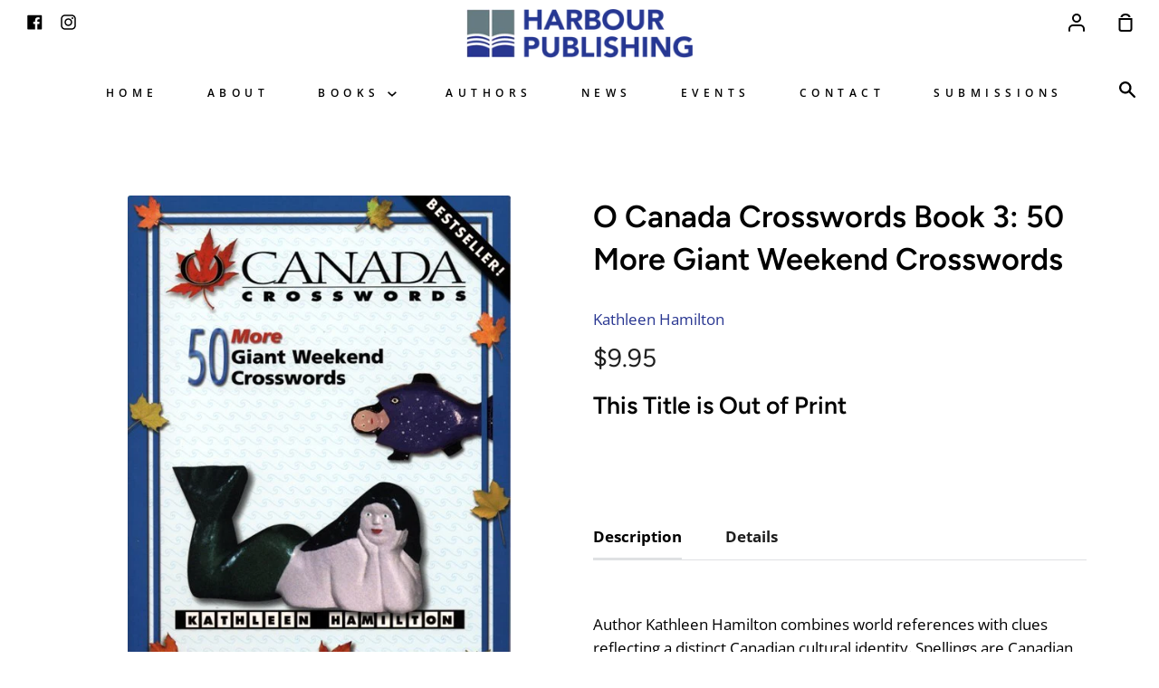

--- FILE ---
content_type: text/html; charset=utf-8
request_url: https://harbourpublishing.com/collections/kathleen-hamilton/products/9781894404112
body_size: 18735
content:
<!doctype html>
<!--[if IE 9]> <html class="ie9 no-js supports-no-cookies container-layout" lang="en"> <![endif]-->
<!--[if (gt IE 9)|!(IE)]><!--> <html class="no-js supports-no-cookies container-layout" lang="en"> <!--<![endif]-->
<head>
  <meta charset="utf-8">
  <meta http-equiv="X-UA-Compatible" content="IE=edge">
  <meta name="viewport" content="width=device-width,initial-scale=1">
  <meta name="theme-color" content="#283691">
  <link rel="canonical" href="https://harbourpublishing.com/products/9781894404112">
   <meta name="google-site-verification" content="FaC6As-RInW2ZFWQMKcVRXWSuS6bUHpkO_aH9ypuz4o" />
  
  <!-- ======================= Story Theme V1.3.0 ========================= -->

  
    <link rel="shortcut icon" href="//harbourpublishing.com/cdn/shop/files/favicon_32x32.png?v=1613691297" type="image/png">
  

  
  <title>
    O Canada Crosswords Book 3 : 50 More Giant Weekend Crosswords
    
    
    
      &ndash; Harbour Publishing
    
  </title>

  
    <meta name="description" content="  Description Author Kathleen Hamilton combines world references with clues reflecting a distinct Canadian cultural identity. Spellings are Canadian too, and the words are derived from our history, geography and pop culture. Books 2 through 5 have giant weekend-size puzzles for even more crossword fun.     Details Nigh">
  

  <!-- /snippets/social-sharing.liquid --><meta property="og:site_name" content="Harbour Publishing">
<meta property="og:url" content="https://harbourpublishing.com/products/9781894404112">
<meta property="og:title" content="O Canada Crosswords Book 3 : 50 More Giant Weekend Crosswords">
<meta property="og:type" content="product">
<meta property="og:description" content="  Description Author Kathleen Hamilton combines world references with clues reflecting a distinct Canadian cultural identity. Spellings are Canadian too, and the words are derived from our history, geography and pop culture. Books 2 through 5 have giant weekend-size puzzles for even more crossword fun.     Details Nigh"><meta property="og:price:amount" content="9.95">
  <meta property="og:price:currency" content="CAD"><meta property="og:image" content="http://harbourpublishing.com/cdn/shop/files/9781894404112.jpg?v=1717100153">
      <meta property="og:image:secure_url" content="https://harbourpublishing.com/cdn/shop/files/9781894404112.jpg?v=1717100153">
      <meta property="og:image:height" content="648">
      <meta property="og:image:width" content="502">
<meta property="twitter:image" content="http://harbourpublishing.com/cdn/shop/files/social-share_1200x1200.jpg?v=1613694144">

<meta name="twitter:site" content="@">
<meta name="twitter:card" content="summary_large_image">
<meta name="twitter:title" content="O Canada Crosswords Book 3 : 50 More Giant Weekend Crosswords">
<meta name="twitter:description" content="  Description Author Kathleen Hamilton combines world references with clues reflecting a distinct Canadian cultural identity. Spellings are Canadian too, and the words are derived from our history, geography and pop culture. Books 2 through 5 have giant weekend-size puzzles for even more crossword fun.     Details Nigh">


  <link href="//harbourpublishing.com/cdn/shop/t/6/assets/theme.scss.css?v=181828692532419962431764970095" rel="stylesheet" type="text/css" media="all" />

  <script>
    document.documentElement.className = document.documentElement.className.replace('no-js', 'js');

    window.theme = {
      routes: {
        product_recommendations_url: '/recommendations/products',
      },
      strings: {
        addToCart: "Add to Cart",
        soldOut: "Not Yet Available",
        unavailable: "Not Yet Available"
      },
      moneyFormat: "${{amount}}",
      version: '1.3.0'
    };
  </script>

  

  <!--[if (gt IE 9)|!(IE)]><!--><script src="//harbourpublishing.com/cdn/shop/t/6/assets/theme.js?v=101862283392539236631694534411" defer="defer"></script><!--<![endif]-->
  <!--[if lt IE 9]><script src="//harbourpublishing.com/cdn/shop/t/6/assets/theme.js?v=101862283392539236631694534411"></script><![endif]-->


  <script>window.performance && window.performance.mark && window.performance.mark('shopify.content_for_header.start');</script><meta name="facebook-domain-verification" content="skmqsp0cg32yqfdrf9xez0ezxzbwbh">
<meta name="facebook-domain-verification" content="humqe6icgwgub0un299qmxxtl285k5">
<meta name="facebook-domain-verification" content="it6560ktn4pnt47f3rtidc5tp7ihwj">
<meta name="facebook-domain-verification" content="xl8cq03luazd1jiedyolnfsx44b47g">
<meta name="google-site-verification" content="j7L43JR6TsqU_82FQfMz4-uZC0LZAIWoSrnKltwfZ3o">
<meta id="shopify-digital-wallet" name="shopify-digital-wallet" content="/29316153443/digital_wallets/dialog">
<meta name="shopify-checkout-api-token" content="6502eee7f2e17c20caeb2d64f019374f">
<meta id="in-context-paypal-metadata" data-shop-id="29316153443" data-venmo-supported="false" data-environment="production" data-locale="en_US" data-paypal-v4="true" data-currency="CAD">
<link rel="alternate" type="application/json+oembed" href="https://harbourpublishing.com/products/9781894404112.oembed">
<script async="async" src="/checkouts/internal/preloads.js?locale=en-CA"></script>
<link rel="preconnect" href="https://shop.app" crossorigin="anonymous">
<script async="async" src="https://shop.app/checkouts/internal/preloads.js?locale=en-CA&shop_id=29316153443" crossorigin="anonymous"></script>
<script id="apple-pay-shop-capabilities" type="application/json">{"shopId":29316153443,"countryCode":"CA","currencyCode":"CAD","merchantCapabilities":["supports3DS"],"merchantId":"gid:\/\/shopify\/Shop\/29316153443","merchantName":"Harbour Publishing","requiredBillingContactFields":["postalAddress","email","phone"],"requiredShippingContactFields":["postalAddress","email","phone"],"shippingType":"shipping","supportedNetworks":["visa","masterCard","amex","discover","interac","jcb"],"total":{"type":"pending","label":"Harbour Publishing","amount":"1.00"},"shopifyPaymentsEnabled":true,"supportsSubscriptions":true}</script>
<script id="shopify-features" type="application/json">{"accessToken":"6502eee7f2e17c20caeb2d64f019374f","betas":["rich-media-storefront-analytics"],"domain":"harbourpublishing.com","predictiveSearch":true,"shopId":29316153443,"locale":"en"}</script>
<script>var Shopify = Shopify || {};
Shopify.shop = "xyz-publishing.myshopify.com";
Shopify.locale = "en";
Shopify.currency = {"active":"CAD","rate":"1.0"};
Shopify.country = "CA";
Shopify.theme = {"name":"Story-Child (Homepage Sliders Fall 2022)","id":135495385346,"schema_name":"Story","schema_version":"1.3.0","theme_store_id":864,"role":"main"};
Shopify.theme.handle = "null";
Shopify.theme.style = {"id":null,"handle":null};
Shopify.cdnHost = "harbourpublishing.com/cdn";
Shopify.routes = Shopify.routes || {};
Shopify.routes.root = "/";</script>
<script type="module">!function(o){(o.Shopify=o.Shopify||{}).modules=!0}(window);</script>
<script>!function(o){function n(){var o=[];function n(){o.push(Array.prototype.slice.apply(arguments))}return n.q=o,n}var t=o.Shopify=o.Shopify||{};t.loadFeatures=n(),t.autoloadFeatures=n()}(window);</script>
<script>
  window.ShopifyPay = window.ShopifyPay || {};
  window.ShopifyPay.apiHost = "shop.app\/pay";
  window.ShopifyPay.redirectState = null;
</script>
<script id="shop-js-analytics" type="application/json">{"pageType":"product"}</script>
<script defer="defer" async type="module" src="//harbourpublishing.com/cdn/shopifycloud/shop-js/modules/v2/client.init-shop-cart-sync_BN7fPSNr.en.esm.js"></script>
<script defer="defer" async type="module" src="//harbourpublishing.com/cdn/shopifycloud/shop-js/modules/v2/chunk.common_Cbph3Kss.esm.js"></script>
<script defer="defer" async type="module" src="//harbourpublishing.com/cdn/shopifycloud/shop-js/modules/v2/chunk.modal_DKumMAJ1.esm.js"></script>
<script type="module">
  await import("//harbourpublishing.com/cdn/shopifycloud/shop-js/modules/v2/client.init-shop-cart-sync_BN7fPSNr.en.esm.js");
await import("//harbourpublishing.com/cdn/shopifycloud/shop-js/modules/v2/chunk.common_Cbph3Kss.esm.js");
await import("//harbourpublishing.com/cdn/shopifycloud/shop-js/modules/v2/chunk.modal_DKumMAJ1.esm.js");

  window.Shopify.SignInWithShop?.initShopCartSync?.({"fedCMEnabled":true,"windoidEnabled":true});

</script>
<script>
  window.Shopify = window.Shopify || {};
  if (!window.Shopify.featureAssets) window.Shopify.featureAssets = {};
  window.Shopify.featureAssets['shop-js'] = {"shop-cart-sync":["modules/v2/client.shop-cart-sync_CJVUk8Jm.en.esm.js","modules/v2/chunk.common_Cbph3Kss.esm.js","modules/v2/chunk.modal_DKumMAJ1.esm.js"],"init-fed-cm":["modules/v2/client.init-fed-cm_7Fvt41F4.en.esm.js","modules/v2/chunk.common_Cbph3Kss.esm.js","modules/v2/chunk.modal_DKumMAJ1.esm.js"],"init-shop-email-lookup-coordinator":["modules/v2/client.init-shop-email-lookup-coordinator_Cc088_bR.en.esm.js","modules/v2/chunk.common_Cbph3Kss.esm.js","modules/v2/chunk.modal_DKumMAJ1.esm.js"],"init-windoid":["modules/v2/client.init-windoid_hPopwJRj.en.esm.js","modules/v2/chunk.common_Cbph3Kss.esm.js","modules/v2/chunk.modal_DKumMAJ1.esm.js"],"shop-button":["modules/v2/client.shop-button_B0jaPSNF.en.esm.js","modules/v2/chunk.common_Cbph3Kss.esm.js","modules/v2/chunk.modal_DKumMAJ1.esm.js"],"shop-cash-offers":["modules/v2/client.shop-cash-offers_DPIskqss.en.esm.js","modules/v2/chunk.common_Cbph3Kss.esm.js","modules/v2/chunk.modal_DKumMAJ1.esm.js"],"shop-toast-manager":["modules/v2/client.shop-toast-manager_CK7RT69O.en.esm.js","modules/v2/chunk.common_Cbph3Kss.esm.js","modules/v2/chunk.modal_DKumMAJ1.esm.js"],"init-shop-cart-sync":["modules/v2/client.init-shop-cart-sync_BN7fPSNr.en.esm.js","modules/v2/chunk.common_Cbph3Kss.esm.js","modules/v2/chunk.modal_DKumMAJ1.esm.js"],"init-customer-accounts-sign-up":["modules/v2/client.init-customer-accounts-sign-up_CfPf4CXf.en.esm.js","modules/v2/client.shop-login-button_DeIztwXF.en.esm.js","modules/v2/chunk.common_Cbph3Kss.esm.js","modules/v2/chunk.modal_DKumMAJ1.esm.js"],"pay-button":["modules/v2/client.pay-button_CgIwFSYN.en.esm.js","modules/v2/chunk.common_Cbph3Kss.esm.js","modules/v2/chunk.modal_DKumMAJ1.esm.js"],"init-customer-accounts":["modules/v2/client.init-customer-accounts_DQ3x16JI.en.esm.js","modules/v2/client.shop-login-button_DeIztwXF.en.esm.js","modules/v2/chunk.common_Cbph3Kss.esm.js","modules/v2/chunk.modal_DKumMAJ1.esm.js"],"avatar":["modules/v2/client.avatar_BTnouDA3.en.esm.js"],"init-shop-for-new-customer-accounts":["modules/v2/client.init-shop-for-new-customer-accounts_CsZy_esa.en.esm.js","modules/v2/client.shop-login-button_DeIztwXF.en.esm.js","modules/v2/chunk.common_Cbph3Kss.esm.js","modules/v2/chunk.modal_DKumMAJ1.esm.js"],"shop-follow-button":["modules/v2/client.shop-follow-button_BRMJjgGd.en.esm.js","modules/v2/chunk.common_Cbph3Kss.esm.js","modules/v2/chunk.modal_DKumMAJ1.esm.js"],"checkout-modal":["modules/v2/client.checkout-modal_B9Drz_yf.en.esm.js","modules/v2/chunk.common_Cbph3Kss.esm.js","modules/v2/chunk.modal_DKumMAJ1.esm.js"],"shop-login-button":["modules/v2/client.shop-login-button_DeIztwXF.en.esm.js","modules/v2/chunk.common_Cbph3Kss.esm.js","modules/v2/chunk.modal_DKumMAJ1.esm.js"],"lead-capture":["modules/v2/client.lead-capture_DXYzFM3R.en.esm.js","modules/v2/chunk.common_Cbph3Kss.esm.js","modules/v2/chunk.modal_DKumMAJ1.esm.js"],"shop-login":["modules/v2/client.shop-login_CA5pJqmO.en.esm.js","modules/v2/chunk.common_Cbph3Kss.esm.js","modules/v2/chunk.modal_DKumMAJ1.esm.js"],"payment-terms":["modules/v2/client.payment-terms_BxzfvcZJ.en.esm.js","modules/v2/chunk.common_Cbph3Kss.esm.js","modules/v2/chunk.modal_DKumMAJ1.esm.js"]};
</script>
<script>(function() {
  var isLoaded = false;
  function asyncLoad() {
    if (isLoaded) return;
    isLoaded = true;
    var urls = ["https:\/\/chimpstatic.com\/mcjs-connected\/js\/users\/b32dde8df25afdf6ab08a6172\/cc46f65d7bb3ddb2960645cca.js?shop=xyz-publishing.myshopify.com","\/\/searchanise-ef84.kxcdn.com\/widgets\/shopify\/init.js?a=9Q6L4n4D4z\u0026shop=xyz-publishing.myshopify.com"];
    for (var i = 0; i < urls.length; i++) {
      var s = document.createElement('script');
      s.type = 'text/javascript';
      s.async = true;
      s.src = urls[i];
      var x = document.getElementsByTagName('script')[0];
      x.parentNode.insertBefore(s, x);
    }
  };
  if(window.attachEvent) {
    window.attachEvent('onload', asyncLoad);
  } else {
    window.addEventListener('load', asyncLoad, false);
  }
})();</script>
<script id="__st">var __st={"a":29316153443,"offset":-28800,"reqid":"f8c7ed5d-8d72-4013-9607-8b81a9a2eb75-1769834427","pageurl":"harbourpublishing.com\/collections\/kathleen-hamilton\/products\/9781894404112","u":"0a549b944e69","p":"product","rtyp":"product","rid":7796688224514};</script>
<script>window.ShopifyPaypalV4VisibilityTracking = true;</script>
<script id="captcha-bootstrap">!function(){'use strict';const t='contact',e='account',n='new_comment',o=[[t,t],['blogs',n],['comments',n],[t,'customer']],c=[[e,'customer_login'],[e,'guest_login'],[e,'recover_customer_password'],[e,'create_customer']],r=t=>t.map((([t,e])=>`form[action*='/${t}']:not([data-nocaptcha='true']) input[name='form_type'][value='${e}']`)).join(','),a=t=>()=>t?[...document.querySelectorAll(t)].map((t=>t.form)):[];function s(){const t=[...o],e=r(t);return a(e)}const i='password',u='form_key',d=['recaptcha-v3-token','g-recaptcha-response','h-captcha-response',i],f=()=>{try{return window.sessionStorage}catch{return}},m='__shopify_v',_=t=>t.elements[u];function p(t,e,n=!1){try{const o=window.sessionStorage,c=JSON.parse(o.getItem(e)),{data:r}=function(t){const{data:e,action:n}=t;return t[m]||n?{data:e,action:n}:{data:t,action:n}}(c);for(const[e,n]of Object.entries(r))t.elements[e]&&(t.elements[e].value=n);n&&o.removeItem(e)}catch(o){console.error('form repopulation failed',{error:o})}}const l='form_type',E='cptcha';function T(t){t.dataset[E]=!0}const w=window,h=w.document,L='Shopify',v='ce_forms',y='captcha';let A=!1;((t,e)=>{const n=(g='f06e6c50-85a8-45c8-87d0-21a2b65856fe',I='https://cdn.shopify.com/shopifycloud/storefront-forms-hcaptcha/ce_storefront_forms_captcha_hcaptcha.v1.5.2.iife.js',D={infoText:'Protected by hCaptcha',privacyText:'Privacy',termsText:'Terms'},(t,e,n)=>{const o=w[L][v],c=o.bindForm;if(c)return c(t,g,e,D).then(n);var r;o.q.push([[t,g,e,D],n]),r=I,A||(h.body.append(Object.assign(h.createElement('script'),{id:'captcha-provider',async:!0,src:r})),A=!0)});var g,I,D;w[L]=w[L]||{},w[L][v]=w[L][v]||{},w[L][v].q=[],w[L][y]=w[L][y]||{},w[L][y].protect=function(t,e){n(t,void 0,e),T(t)},Object.freeze(w[L][y]),function(t,e,n,w,h,L){const[v,y,A,g]=function(t,e,n){const i=e?o:[],u=t?c:[],d=[...i,...u],f=r(d),m=r(i),_=r(d.filter((([t,e])=>n.includes(e))));return[a(f),a(m),a(_),s()]}(w,h,L),I=t=>{const e=t.target;return e instanceof HTMLFormElement?e:e&&e.form},D=t=>v().includes(t);t.addEventListener('submit',(t=>{const e=I(t);if(!e)return;const n=D(e)&&!e.dataset.hcaptchaBound&&!e.dataset.recaptchaBound,o=_(e),c=g().includes(e)&&(!o||!o.value);(n||c)&&t.preventDefault(),c&&!n&&(function(t){try{if(!f())return;!function(t){const e=f();if(!e)return;const n=_(t);if(!n)return;const o=n.value;o&&e.removeItem(o)}(t);const e=Array.from(Array(32),(()=>Math.random().toString(36)[2])).join('');!function(t,e){_(t)||t.append(Object.assign(document.createElement('input'),{type:'hidden',name:u})),t.elements[u].value=e}(t,e),function(t,e){const n=f();if(!n)return;const o=[...t.querySelectorAll(`input[type='${i}']`)].map((({name:t})=>t)),c=[...d,...o],r={};for(const[a,s]of new FormData(t).entries())c.includes(a)||(r[a]=s);n.setItem(e,JSON.stringify({[m]:1,action:t.action,data:r}))}(t,e)}catch(e){console.error('failed to persist form',e)}}(e),e.submit())}));const S=(t,e)=>{t&&!t.dataset[E]&&(n(t,e.some((e=>e===t))),T(t))};for(const o of['focusin','change'])t.addEventListener(o,(t=>{const e=I(t);D(e)&&S(e,y())}));const B=e.get('form_key'),M=e.get(l),P=B&&M;t.addEventListener('DOMContentLoaded',(()=>{const t=y();if(P)for(const e of t)e.elements[l].value===M&&p(e,B);[...new Set([...A(),...v().filter((t=>'true'===t.dataset.shopifyCaptcha))])].forEach((e=>S(e,t)))}))}(h,new URLSearchParams(w.location.search),n,t,e,['guest_login'])})(!0,!0)}();</script>
<script integrity="sha256-4kQ18oKyAcykRKYeNunJcIwy7WH5gtpwJnB7kiuLZ1E=" data-source-attribution="shopify.loadfeatures" defer="defer" src="//harbourpublishing.com/cdn/shopifycloud/storefront/assets/storefront/load_feature-a0a9edcb.js" crossorigin="anonymous"></script>
<script crossorigin="anonymous" defer="defer" src="//harbourpublishing.com/cdn/shopifycloud/storefront/assets/shopify_pay/storefront-65b4c6d7.js?v=20250812"></script>
<script data-source-attribution="shopify.dynamic_checkout.dynamic.init">var Shopify=Shopify||{};Shopify.PaymentButton=Shopify.PaymentButton||{isStorefrontPortableWallets:!0,init:function(){window.Shopify.PaymentButton.init=function(){};var t=document.createElement("script");t.src="https://harbourpublishing.com/cdn/shopifycloud/portable-wallets/latest/portable-wallets.en.js",t.type="module",document.head.appendChild(t)}};
</script>
<script data-source-attribution="shopify.dynamic_checkout.buyer_consent">
  function portableWalletsHideBuyerConsent(e){var t=document.getElementById("shopify-buyer-consent"),n=document.getElementById("shopify-subscription-policy-button");t&&n&&(t.classList.add("hidden"),t.setAttribute("aria-hidden","true"),n.removeEventListener("click",e))}function portableWalletsShowBuyerConsent(e){var t=document.getElementById("shopify-buyer-consent"),n=document.getElementById("shopify-subscription-policy-button");t&&n&&(t.classList.remove("hidden"),t.removeAttribute("aria-hidden"),n.addEventListener("click",e))}window.Shopify?.PaymentButton&&(window.Shopify.PaymentButton.hideBuyerConsent=portableWalletsHideBuyerConsent,window.Shopify.PaymentButton.showBuyerConsent=portableWalletsShowBuyerConsent);
</script>
<script data-source-attribution="shopify.dynamic_checkout.cart.bootstrap">document.addEventListener("DOMContentLoaded",(function(){function t(){return document.querySelector("shopify-accelerated-checkout-cart, shopify-accelerated-checkout")}if(t())Shopify.PaymentButton.init();else{new MutationObserver((function(e,n){t()&&(Shopify.PaymentButton.init(),n.disconnect())})).observe(document.body,{childList:!0,subtree:!0})}}));
</script>
<link id="shopify-accelerated-checkout-styles" rel="stylesheet" media="screen" href="https://harbourpublishing.com/cdn/shopifycloud/portable-wallets/latest/accelerated-checkout-backwards-compat.css" crossorigin="anonymous">
<style id="shopify-accelerated-checkout-cart">
        #shopify-buyer-consent {
  margin-top: 1em;
  display: inline-block;
  width: 100%;
}

#shopify-buyer-consent.hidden {
  display: none;
}

#shopify-subscription-policy-button {
  background: none;
  border: none;
  padding: 0;
  text-decoration: underline;
  font-size: inherit;
  cursor: pointer;
}

#shopify-subscription-policy-button::before {
  box-shadow: none;
}

      </style>

<script>window.performance && window.performance.mark && window.performance.mark('shopify.content_for_header.end');</script>
<!-- GSSTART Coming Soon code start. Do not change -->
<script type="text/javascript"> gsProductByVariant = {};  gsProductByVariant[43173951832322] =  1 ;   gsProductCSID = "7796688224514"; gsDefaultV = "43173951832322"; </script><script type="text/javascript" src="https://gravity-software.com/js/shopify/pac_shop19949.js?v=343dde12015bbaf80bd764aa4b3462ca"></script>
<!-- Coming Soon code end. Do not change GSEND --><!-- BEGIN app block: shopify://apps/preorderly/blocks/app-embed/78f4ad8e-4f2e-4238-808a-21c6ab9dfbdc -->
  
  <style>
      .notify-modal {
        display: flex;
        flex-direction: column;
        justify-content: center;
        gap: 0.4rem;
        width: 320px;
        padding: 1.3rem;
        min-height: 250px;
        position: absolute;
        top: 5%;
        background-color: white;
        border: 1px solid #ddd;
        border-radius: 15px;
        left: calc(50% - 160px);
        z-index: 100;
      }

      .notify-modal.hidden {
        display: none;
      }

      .notify-modal .flex {
        display: flex;
        align-items: center;
        justify-content: space-between;
      }

      .notifyheader {
        text-align: center;
      }

      .notify-modal input {
        padding: 0.7rem 1rem;
        border: 1px solid #ddd;
        border-radius: 5px;
        font-size: 0.9em;
        margin-bottom: 1rem;
      }

      .notify-modal p {
        font-size: 1.1rem;
        color: #777;
      }

      .notify-overlay {
        position: fixed;
        top: 0;
        bottom: 0;
        left: 0;
        right: 0;
        width: 100%;
        height: 100%;
        background: rgba(0, 0, 0, 0.5);
        backdrop-filter: blur(3px);
        z-index: 99;
        display: flex !important;
      }

      .notify-overlay.hidden {
        display: none !important;
      }

      .notify-btn {
        cursor: pointer;
        border: none;
        font-weight: 600;
        display: inline-block;
        padding: 0.8rem 1.4rem;
        font-weight: 700;
        background-color: black;
        color: white;
        border-radius: 5px;
        text-align: center;
        font-size: 1.5rem;
        letter-spacing: 0.1rem;
        margin-top: 1rem;
        font-weight: 500;
      }

      .notify-btn-close {
        cursor: pointer;
        border: none;
        font-weight: 600;
        
        padding: 0.5rem 0.7rem;
        background: #eee;
        border-radius: 50%;
        float: right;
        min-width: 30px;
        min-height: 30px;
      }
  </style>
  <script>
      var shopName = "xyz-publishing";
      var pid = 7796688224514;
      var ptitle = "9781894404112";
      var collections = [
        165232640099,
        165777965155,
        165256167523,
        165248499811,
        421241258242,
      ];

      

      var variantsPlansCDN = { 
        "43173951832322": {
          "title": "Paperback / softback",
          "sku": "9781894404112",
          "sellingPlans": [
          ]
        },
      }
      var variantsInventory = [
        {
          "Id": 43173951832322,
          "InventoryManagement": "shopify",
          "InventoryPolicy": "continue",
          "InventoryQuantity": 0
        },
      ];var a=13;
  
  
      var collectionSettingsCDN = {  };
  
  
  

    
      var globalSettingsCDN={"AppEnabled":true,"EnablePreorder":false,"PreordersMode":"current","StartPreOrders":null,"FinishPreOrders":null,"ButtonName":"Pre-order","ButtonDescription":"Will ship as soon as title becomes available","ButtonDescriptionMode":"hover","ButtonDescriptionPosition":"below","NotAvailableMessage":null,"PreOrderLimitQuantity":0,"PreOrderLimitReachedAlertMessage":"Only {{qty}} item(s) left in stock.","ProductOutOfStockMessage":"Only {{qty}} item(s) in stock. {{qty}} item(s) will be filled now and {{rest}} will be on pre-order.","PreOrderItemLabel":"Pre-order Items","PreOrdersTag":"Pre-order","CustomCSS":null,"CustomJS":null,"extensionEnabled":false,"metaFieldSaved":true,"onboardingDone":true,"manageContinueSelling":false,"colorSettings":{}};
    

    
      var productSettingsCDN={};
    

    
  </script>

<!-- END app block --><script src="https://cdn.shopify.com/extensions/019b057c-dff6-7d29-b9ce-a5daa31dd3aa/preorderly-249/assets/preorder.min.js" type="text/javascript" defer="defer"></script>
<link href="https://monorail-edge.shopifysvc.com" rel="dns-prefetch">
<script>(function(){if ("sendBeacon" in navigator && "performance" in window) {try {var session_token_from_headers = performance.getEntriesByType('navigation')[0].serverTiming.find(x => x.name == '_s').description;} catch {var session_token_from_headers = undefined;}var session_cookie_matches = document.cookie.match(/_shopify_s=([^;]*)/);var session_token_from_cookie = session_cookie_matches && session_cookie_matches.length === 2 ? session_cookie_matches[1] : "";var session_token = session_token_from_headers || session_token_from_cookie || "";function handle_abandonment_event(e) {var entries = performance.getEntries().filter(function(entry) {return /monorail-edge.shopifysvc.com/.test(entry.name);});if (!window.abandonment_tracked && entries.length === 0) {window.abandonment_tracked = true;var currentMs = Date.now();var navigation_start = performance.timing.navigationStart;var payload = {shop_id: 29316153443,url: window.location.href,navigation_start,duration: currentMs - navigation_start,session_token,page_type: "product"};window.navigator.sendBeacon("https://monorail-edge.shopifysvc.com/v1/produce", JSON.stringify({schema_id: "online_store_buyer_site_abandonment/1.1",payload: payload,metadata: {event_created_at_ms: currentMs,event_sent_at_ms: currentMs}}));}}window.addEventListener('pagehide', handle_abandonment_event);}}());</script>
<script id="web-pixels-manager-setup">(function e(e,d,r,n,o){if(void 0===o&&(o={}),!Boolean(null===(a=null===(i=window.Shopify)||void 0===i?void 0:i.analytics)||void 0===a?void 0:a.replayQueue)){var i,a;window.Shopify=window.Shopify||{};var t=window.Shopify;t.analytics=t.analytics||{};var s=t.analytics;s.replayQueue=[],s.publish=function(e,d,r){return s.replayQueue.push([e,d,r]),!0};try{self.performance.mark("wpm:start")}catch(e){}var l=function(){var e={modern:/Edge?\/(1{2}[4-9]|1[2-9]\d|[2-9]\d{2}|\d{4,})\.\d+(\.\d+|)|Firefox\/(1{2}[4-9]|1[2-9]\d|[2-9]\d{2}|\d{4,})\.\d+(\.\d+|)|Chrom(ium|e)\/(9{2}|\d{3,})\.\d+(\.\d+|)|(Maci|X1{2}).+ Version\/(15\.\d+|(1[6-9]|[2-9]\d|\d{3,})\.\d+)([,.]\d+|)( \(\w+\)|)( Mobile\/\w+|) Safari\/|Chrome.+OPR\/(9{2}|\d{3,})\.\d+\.\d+|(CPU[ +]OS|iPhone[ +]OS|CPU[ +]iPhone|CPU IPhone OS|CPU iPad OS)[ +]+(15[._]\d+|(1[6-9]|[2-9]\d|\d{3,})[._]\d+)([._]\d+|)|Android:?[ /-](13[3-9]|1[4-9]\d|[2-9]\d{2}|\d{4,})(\.\d+|)(\.\d+|)|Android.+Firefox\/(13[5-9]|1[4-9]\d|[2-9]\d{2}|\d{4,})\.\d+(\.\d+|)|Android.+Chrom(ium|e)\/(13[3-9]|1[4-9]\d|[2-9]\d{2}|\d{4,})\.\d+(\.\d+|)|SamsungBrowser\/([2-9]\d|\d{3,})\.\d+/,legacy:/Edge?\/(1[6-9]|[2-9]\d|\d{3,})\.\d+(\.\d+|)|Firefox\/(5[4-9]|[6-9]\d|\d{3,})\.\d+(\.\d+|)|Chrom(ium|e)\/(5[1-9]|[6-9]\d|\d{3,})\.\d+(\.\d+|)([\d.]+$|.*Safari\/(?![\d.]+ Edge\/[\d.]+$))|(Maci|X1{2}).+ Version\/(10\.\d+|(1[1-9]|[2-9]\d|\d{3,})\.\d+)([,.]\d+|)( \(\w+\)|)( Mobile\/\w+|) Safari\/|Chrome.+OPR\/(3[89]|[4-9]\d|\d{3,})\.\d+\.\d+|(CPU[ +]OS|iPhone[ +]OS|CPU[ +]iPhone|CPU IPhone OS|CPU iPad OS)[ +]+(10[._]\d+|(1[1-9]|[2-9]\d|\d{3,})[._]\d+)([._]\d+|)|Android:?[ /-](13[3-9]|1[4-9]\d|[2-9]\d{2}|\d{4,})(\.\d+|)(\.\d+|)|Mobile Safari.+OPR\/([89]\d|\d{3,})\.\d+\.\d+|Android.+Firefox\/(13[5-9]|1[4-9]\d|[2-9]\d{2}|\d{4,})\.\d+(\.\d+|)|Android.+Chrom(ium|e)\/(13[3-9]|1[4-9]\d|[2-9]\d{2}|\d{4,})\.\d+(\.\d+|)|Android.+(UC? ?Browser|UCWEB|U3)[ /]?(15\.([5-9]|\d{2,})|(1[6-9]|[2-9]\d|\d{3,})\.\d+)\.\d+|SamsungBrowser\/(5\.\d+|([6-9]|\d{2,})\.\d+)|Android.+MQ{2}Browser\/(14(\.(9|\d{2,})|)|(1[5-9]|[2-9]\d|\d{3,})(\.\d+|))(\.\d+|)|K[Aa][Ii]OS\/(3\.\d+|([4-9]|\d{2,})\.\d+)(\.\d+|)/},d=e.modern,r=e.legacy,n=navigator.userAgent;return n.match(d)?"modern":n.match(r)?"legacy":"unknown"}(),u="modern"===l?"modern":"legacy",c=(null!=n?n:{modern:"",legacy:""})[u],f=function(e){return[e.baseUrl,"/wpm","/b",e.hashVersion,"modern"===e.buildTarget?"m":"l",".js"].join("")}({baseUrl:d,hashVersion:r,buildTarget:u}),m=function(e){var d=e.version,r=e.bundleTarget,n=e.surface,o=e.pageUrl,i=e.monorailEndpoint;return{emit:function(e){var a=e.status,t=e.errorMsg,s=(new Date).getTime(),l=JSON.stringify({metadata:{event_sent_at_ms:s},events:[{schema_id:"web_pixels_manager_load/3.1",payload:{version:d,bundle_target:r,page_url:o,status:a,surface:n,error_msg:t},metadata:{event_created_at_ms:s}}]});if(!i)return console&&console.warn&&console.warn("[Web Pixels Manager] No Monorail endpoint provided, skipping logging."),!1;try{return self.navigator.sendBeacon.bind(self.navigator)(i,l)}catch(e){}var u=new XMLHttpRequest;try{return u.open("POST",i,!0),u.setRequestHeader("Content-Type","text/plain"),u.send(l),!0}catch(e){return console&&console.warn&&console.warn("[Web Pixels Manager] Got an unhandled error while logging to Monorail."),!1}}}}({version:r,bundleTarget:l,surface:e.surface,pageUrl:self.location.href,monorailEndpoint:e.monorailEndpoint});try{o.browserTarget=l,function(e){var d=e.src,r=e.async,n=void 0===r||r,o=e.onload,i=e.onerror,a=e.sri,t=e.scriptDataAttributes,s=void 0===t?{}:t,l=document.createElement("script"),u=document.querySelector("head"),c=document.querySelector("body");if(l.async=n,l.src=d,a&&(l.integrity=a,l.crossOrigin="anonymous"),s)for(var f in s)if(Object.prototype.hasOwnProperty.call(s,f))try{l.dataset[f]=s[f]}catch(e){}if(o&&l.addEventListener("load",o),i&&l.addEventListener("error",i),u)u.appendChild(l);else{if(!c)throw new Error("Did not find a head or body element to append the script");c.appendChild(l)}}({src:f,async:!0,onload:function(){if(!function(){var e,d;return Boolean(null===(d=null===(e=window.Shopify)||void 0===e?void 0:e.analytics)||void 0===d?void 0:d.initialized)}()){var d=window.webPixelsManager.init(e)||void 0;if(d){var r=window.Shopify.analytics;r.replayQueue.forEach((function(e){var r=e[0],n=e[1],o=e[2];d.publishCustomEvent(r,n,o)})),r.replayQueue=[],r.publish=d.publishCustomEvent,r.visitor=d.visitor,r.initialized=!0}}},onerror:function(){return m.emit({status:"failed",errorMsg:"".concat(f," has failed to load")})},sri:function(e){var d=/^sha384-[A-Za-z0-9+/=]+$/;return"string"==typeof e&&d.test(e)}(c)?c:"",scriptDataAttributes:o}),m.emit({status:"loading"})}catch(e){m.emit({status:"failed",errorMsg:(null==e?void 0:e.message)||"Unknown error"})}}})({shopId: 29316153443,storefrontBaseUrl: "https://harbourpublishing.com",extensionsBaseUrl: "https://extensions.shopifycdn.com/cdn/shopifycloud/web-pixels-manager",monorailEndpoint: "https://monorail-edge.shopifysvc.com/unstable/produce_batch",surface: "storefront-renderer",enabledBetaFlags: ["2dca8a86"],webPixelsConfigList: [{"id":"541688066","configuration":"{\"config\":\"{\\\"pixel_id\\\":\\\"GT-NFPTMC6\\\",\\\"target_country\\\":\\\"CA\\\",\\\"gtag_events\\\":[{\\\"type\\\":\\\"purchase\\\",\\\"action_label\\\":\\\"MC-6Y5PL4MNV2\\\"},{\\\"type\\\":\\\"page_view\\\",\\\"action_label\\\":\\\"MC-6Y5PL4MNV2\\\"},{\\\"type\\\":\\\"view_item\\\",\\\"action_label\\\":\\\"MC-6Y5PL4MNV2\\\"}],\\\"enable_monitoring_mode\\\":false}\"}","eventPayloadVersion":"v1","runtimeContext":"OPEN","scriptVersion":"b2a88bafab3e21179ed38636efcd8a93","type":"APP","apiClientId":1780363,"privacyPurposes":[],"dataSharingAdjustments":{"protectedCustomerApprovalScopes":["read_customer_address","read_customer_email","read_customer_name","read_customer_personal_data","read_customer_phone"]}},{"id":"245006594","configuration":"{\"pixel_id\":\"3110730585834611\",\"pixel_type\":\"facebook_pixel\",\"metaapp_system_user_token\":\"-\"}","eventPayloadVersion":"v1","runtimeContext":"OPEN","scriptVersion":"ca16bc87fe92b6042fbaa3acc2fbdaa6","type":"APP","apiClientId":2329312,"privacyPurposes":["ANALYTICS","MARKETING","SALE_OF_DATA"],"dataSharingAdjustments":{"protectedCustomerApprovalScopes":["read_customer_address","read_customer_email","read_customer_name","read_customer_personal_data","read_customer_phone"]}},{"id":"81592578","eventPayloadVersion":"v1","runtimeContext":"LAX","scriptVersion":"1","type":"CUSTOM","privacyPurposes":["ANALYTICS"],"name":"Google Analytics tag (migrated)"},{"id":"shopify-app-pixel","configuration":"{}","eventPayloadVersion":"v1","runtimeContext":"STRICT","scriptVersion":"0450","apiClientId":"shopify-pixel","type":"APP","privacyPurposes":["ANALYTICS","MARKETING"]},{"id":"shopify-custom-pixel","eventPayloadVersion":"v1","runtimeContext":"LAX","scriptVersion":"0450","apiClientId":"shopify-pixel","type":"CUSTOM","privacyPurposes":["ANALYTICS","MARKETING"]}],isMerchantRequest: false,initData: {"shop":{"name":"Harbour Publishing","paymentSettings":{"currencyCode":"CAD"},"myshopifyDomain":"xyz-publishing.myshopify.com","countryCode":"CA","storefrontUrl":"https:\/\/harbourpublishing.com"},"customer":null,"cart":null,"checkout":null,"productVariants":[{"price":{"amount":9.95,"currencyCode":"CAD"},"product":{"title":"O Canada Crosswords Book 3 : 50 More Giant Weekend Crosswords","vendor":"Nightwood Editions","id":"7796688224514","untranslatedTitle":"O Canada Crosswords Book 3 : 50 More Giant Weekend Crosswords","url":"\/products\/9781894404112","type":"BOOK"},"id":"43173951832322","image":{"src":"\/\/harbourpublishing.com\/cdn\/shop\/files\/9781894404112.jpg?v=1717100153"},"sku":"9781894404112","title":"Paperback \/ softback","untranslatedTitle":"Paperback \/ softback"}],"purchasingCompany":null},},"https://harbourpublishing.com/cdn","1d2a099fw23dfb22ep557258f5m7a2edbae",{"modern":"","legacy":""},{"shopId":"29316153443","storefrontBaseUrl":"https:\/\/harbourpublishing.com","extensionBaseUrl":"https:\/\/extensions.shopifycdn.com\/cdn\/shopifycloud\/web-pixels-manager","surface":"storefront-renderer","enabledBetaFlags":"[\"2dca8a86\"]","isMerchantRequest":"false","hashVersion":"1d2a099fw23dfb22ep557258f5m7a2edbae","publish":"custom","events":"[[\"page_viewed\",{}],[\"product_viewed\",{\"productVariant\":{\"price\":{\"amount\":9.95,\"currencyCode\":\"CAD\"},\"product\":{\"title\":\"O Canada Crosswords Book 3 : 50 More Giant Weekend Crosswords\",\"vendor\":\"Nightwood Editions\",\"id\":\"7796688224514\",\"untranslatedTitle\":\"O Canada Crosswords Book 3 : 50 More Giant Weekend Crosswords\",\"url\":\"\/products\/9781894404112\",\"type\":\"BOOK\"},\"id\":\"43173951832322\",\"image\":{\"src\":\"\/\/harbourpublishing.com\/cdn\/shop\/files\/9781894404112.jpg?v=1717100153\"},\"sku\":\"9781894404112\",\"title\":\"Paperback \/ softback\",\"untranslatedTitle\":\"Paperback \/ softback\"}}]]"});</script><script>
  window.ShopifyAnalytics = window.ShopifyAnalytics || {};
  window.ShopifyAnalytics.meta = window.ShopifyAnalytics.meta || {};
  window.ShopifyAnalytics.meta.currency = 'CAD';
  var meta = {"product":{"id":7796688224514,"gid":"gid:\/\/shopify\/Product\/7796688224514","vendor":"Nightwood Editions","type":"BOOK","handle":"9781894404112","variants":[{"id":43173951832322,"price":995,"name":"O Canada Crosswords Book 3 : 50 More Giant Weekend Crosswords - Paperback \/ softback","public_title":"Paperback \/ softback","sku":"9781894404112"}],"remote":false},"page":{"pageType":"product","resourceType":"product","resourceId":7796688224514,"requestId":"f8c7ed5d-8d72-4013-9607-8b81a9a2eb75-1769834427"}};
  for (var attr in meta) {
    window.ShopifyAnalytics.meta[attr] = meta[attr];
  }
</script>
<script class="analytics">
  (function () {
    var customDocumentWrite = function(content) {
      var jquery = null;

      if (window.jQuery) {
        jquery = window.jQuery;
      } else if (window.Checkout && window.Checkout.$) {
        jquery = window.Checkout.$;
      }

      if (jquery) {
        jquery('body').append(content);
      }
    };

    var hasLoggedConversion = function(token) {
      if (token) {
        return document.cookie.indexOf('loggedConversion=' + token) !== -1;
      }
      return false;
    }

    var setCookieIfConversion = function(token) {
      if (token) {
        var twoMonthsFromNow = new Date(Date.now());
        twoMonthsFromNow.setMonth(twoMonthsFromNow.getMonth() + 2);

        document.cookie = 'loggedConversion=' + token + '; expires=' + twoMonthsFromNow;
      }
    }

    var trekkie = window.ShopifyAnalytics.lib = window.trekkie = window.trekkie || [];
    if (trekkie.integrations) {
      return;
    }
    trekkie.methods = [
      'identify',
      'page',
      'ready',
      'track',
      'trackForm',
      'trackLink'
    ];
    trekkie.factory = function(method) {
      return function() {
        var args = Array.prototype.slice.call(arguments);
        args.unshift(method);
        trekkie.push(args);
        return trekkie;
      };
    };
    for (var i = 0; i < trekkie.methods.length; i++) {
      var key = trekkie.methods[i];
      trekkie[key] = trekkie.factory(key);
    }
    trekkie.load = function(config) {
      trekkie.config = config || {};
      trekkie.config.initialDocumentCookie = document.cookie;
      var first = document.getElementsByTagName('script')[0];
      var script = document.createElement('script');
      script.type = 'text/javascript';
      script.onerror = function(e) {
        var scriptFallback = document.createElement('script');
        scriptFallback.type = 'text/javascript';
        scriptFallback.onerror = function(error) {
                var Monorail = {
      produce: function produce(monorailDomain, schemaId, payload) {
        var currentMs = new Date().getTime();
        var event = {
          schema_id: schemaId,
          payload: payload,
          metadata: {
            event_created_at_ms: currentMs,
            event_sent_at_ms: currentMs
          }
        };
        return Monorail.sendRequest("https://" + monorailDomain + "/v1/produce", JSON.stringify(event));
      },
      sendRequest: function sendRequest(endpointUrl, payload) {
        // Try the sendBeacon API
        if (window && window.navigator && typeof window.navigator.sendBeacon === 'function' && typeof window.Blob === 'function' && !Monorail.isIos12()) {
          var blobData = new window.Blob([payload], {
            type: 'text/plain'
          });

          if (window.navigator.sendBeacon(endpointUrl, blobData)) {
            return true;
          } // sendBeacon was not successful

        } // XHR beacon

        var xhr = new XMLHttpRequest();

        try {
          xhr.open('POST', endpointUrl);
          xhr.setRequestHeader('Content-Type', 'text/plain');
          xhr.send(payload);
        } catch (e) {
          console.log(e);
        }

        return false;
      },
      isIos12: function isIos12() {
        return window.navigator.userAgent.lastIndexOf('iPhone; CPU iPhone OS 12_') !== -1 || window.navigator.userAgent.lastIndexOf('iPad; CPU OS 12_') !== -1;
      }
    };
    Monorail.produce('monorail-edge.shopifysvc.com',
      'trekkie_storefront_load_errors/1.1',
      {shop_id: 29316153443,
      theme_id: 135495385346,
      app_name: "storefront",
      context_url: window.location.href,
      source_url: "//harbourpublishing.com/cdn/s/trekkie.storefront.c59ea00e0474b293ae6629561379568a2d7c4bba.min.js"});

        };
        scriptFallback.async = true;
        scriptFallback.src = '//harbourpublishing.com/cdn/s/trekkie.storefront.c59ea00e0474b293ae6629561379568a2d7c4bba.min.js';
        first.parentNode.insertBefore(scriptFallback, first);
      };
      script.async = true;
      script.src = '//harbourpublishing.com/cdn/s/trekkie.storefront.c59ea00e0474b293ae6629561379568a2d7c4bba.min.js';
      first.parentNode.insertBefore(script, first);
    };
    trekkie.load(
      {"Trekkie":{"appName":"storefront","development":false,"defaultAttributes":{"shopId":29316153443,"isMerchantRequest":null,"themeId":135495385346,"themeCityHash":"5104962581791228179","contentLanguage":"en","currency":"CAD","eventMetadataId":"f23f8d99-39fd-405c-b540-45c6b564a316"},"isServerSideCookieWritingEnabled":true,"monorailRegion":"shop_domain","enabledBetaFlags":["65f19447","b5387b81"]},"Session Attribution":{},"S2S":{"facebookCapiEnabled":true,"source":"trekkie-storefront-renderer","apiClientId":580111}}
    );

    var loaded = false;
    trekkie.ready(function() {
      if (loaded) return;
      loaded = true;

      window.ShopifyAnalytics.lib = window.trekkie;

      var originalDocumentWrite = document.write;
      document.write = customDocumentWrite;
      try { window.ShopifyAnalytics.merchantGoogleAnalytics.call(this); } catch(error) {};
      document.write = originalDocumentWrite;

      window.ShopifyAnalytics.lib.page(null,{"pageType":"product","resourceType":"product","resourceId":7796688224514,"requestId":"f8c7ed5d-8d72-4013-9607-8b81a9a2eb75-1769834427","shopifyEmitted":true});

      var match = window.location.pathname.match(/checkouts\/(.+)\/(thank_you|post_purchase)/)
      var token = match? match[1]: undefined;
      if (!hasLoggedConversion(token)) {
        setCookieIfConversion(token);
        window.ShopifyAnalytics.lib.track("Viewed Product",{"currency":"CAD","variantId":43173951832322,"productId":7796688224514,"productGid":"gid:\/\/shopify\/Product\/7796688224514","name":"O Canada Crosswords Book 3 : 50 More Giant Weekend Crosswords - Paperback \/ softback","price":"9.95","sku":"9781894404112","brand":"Nightwood Editions","variant":"Paperback \/ softback","category":"BOOK","nonInteraction":true,"remote":false},undefined,undefined,{"shopifyEmitted":true});
      window.ShopifyAnalytics.lib.track("monorail:\/\/trekkie_storefront_viewed_product\/1.1",{"currency":"CAD","variantId":43173951832322,"productId":7796688224514,"productGid":"gid:\/\/shopify\/Product\/7796688224514","name":"O Canada Crosswords Book 3 : 50 More Giant Weekend Crosswords - Paperback \/ softback","price":"9.95","sku":"9781894404112","brand":"Nightwood Editions","variant":"Paperback \/ softback","category":"BOOK","nonInteraction":true,"remote":false,"referer":"https:\/\/harbourpublishing.com\/collections\/kathleen-hamilton\/products\/9781894404112"});
      }
    });


        var eventsListenerScript = document.createElement('script');
        eventsListenerScript.async = true;
        eventsListenerScript.src = "//harbourpublishing.com/cdn/shopifycloud/storefront/assets/shop_events_listener-3da45d37.js";
        document.getElementsByTagName('head')[0].appendChild(eventsListenerScript);

})();</script>
  <script>
  if (!window.ga || (window.ga && typeof window.ga !== 'function')) {
    window.ga = function ga() {
      (window.ga.q = window.ga.q || []).push(arguments);
      if (window.Shopify && window.Shopify.analytics && typeof window.Shopify.analytics.publish === 'function') {
        window.Shopify.analytics.publish("ga_stub_called", {}, {sendTo: "google_osp_migration"});
      }
      console.error("Shopify's Google Analytics stub called with:", Array.from(arguments), "\nSee https://help.shopify.com/manual/promoting-marketing/pixels/pixel-migration#google for more information.");
    };
    if (window.Shopify && window.Shopify.analytics && typeof window.Shopify.analytics.publish === 'function') {
      window.Shopify.analytics.publish("ga_stub_initialized", {}, {sendTo: "google_osp_migration"});
    }
  }
</script>
<script
  defer
  src="https://harbourpublishing.com/cdn/shopifycloud/perf-kit/shopify-perf-kit-3.1.0.min.js"
  data-application="storefront-renderer"
  data-shop-id="29316153443"
  data-render-region="gcp-us-central1"
  data-page-type="product"
  data-theme-instance-id="135495385346"
  data-theme-name="Story"
  data-theme-version="1.3.0"
  data-monorail-region="shop_domain"
  data-resource-timing-sampling-rate="10"
  data-shs="true"
  data-shs-beacon="true"
  data-shs-export-with-fetch="true"
  data-shs-logs-sample-rate="1"
  data-shs-beacon-endpoint="https://harbourpublishing.com/api/collect"
></script>
</head>

<body id="o-canada-crosswords-book-3-50-more-giant-weekend-crosswords" class="template-product decoration-none">

  <a class="in-page-link visually-hidden skip-link" href="#MainContent">Skip to content</a>

  <div id="shopify-section-header" class="shopify-section"><div class="header__section  ">

  <style>
    
      .header__logo__link{
        max-width: 280px;
      }
    

    .template-index .header--transparent:not(:hover) .header--desktop a,
    .template-index .header--transparent:not(:hover) .header--touch .header__cart__link,
    .template-index .header--transparent:not(:hover) .header--touch .header__hamburger,
    .template-index .header--transparent:not(:hover) .header--touch .header__logo a,
    .template-index .header--transparent:not(:hover) .announcement__message{
      color: #ffffff;
    }

    
    
    

    .template-index .header--transparent:not(:hover) .header-wrapper,
    .template-index .header--transparent:not(:hover) .announcement,
    .template-index .header--transparent:not(:hover) .header--desktop,
    .template-index .header--transparent:not(:hover) .header--touch{
      background-color: rgba(255, 255, 255, 0.0);
      border-color: rgba(0, 0, 0, 0.0);
    }

  </style>

  

  <div class="header-wrapper" data-section-id="header" data-section-type="header-section">
    <div class="header--desktop small--hide">
      <header class="header"><ul class="header__social unstyled">

              

              
                <li>
                  <a href="https://www.facebook.com/harbourpublishing/" title="Harbour Publishing on Facebook">
                    <svg aria-hidden="true" focusable="false" role="presentation" class="icon icon-facebook" viewBox="0 0 20 20"><path fill="#444" d="M18.05.811q.439 0 .744.305t.305.744v16.637q0 .439-.305.744t-.744.305h-4.732v-7.221h2.415l.342-2.854h-2.757v-1.83q0-.659.293-1t1.073-.342h1.488V3.762q-.976-.098-2.171-.098-1.634 0-2.635.964t-1 2.72V9.47H7.951v2.854h2.415v7.221H1.413q-.439 0-.744-.305t-.305-.744V1.859q0-.439.305-.744T1.413.81H18.05z"/></svg>
                    <span class="icon-fallback-text">Facebook</span>
                  </a>
                </li>
              

            

              

              

            

              

              

            

              

              
                <li>
                  <a href="https://www.instagram.com/harbour_publishing" title="Harbour Publishing on Instagram">
                    <svg aria-hidden="true" focusable="false" role="presentation" class="icon icon-instagram" viewBox="0 0 512 512"><path d="M256 49.5c67.3 0 75.2.3 101.8 1.5 24.6 1.1 37.9 5.2 46.8 8.7 11.8 4.6 20.2 10 29 18.8s14.3 17.2 18.8 29c3.4 8.9 7.6 22.2 8.7 46.8 1.2 26.6 1.5 34.5 1.5 101.8s-.3 75.2-1.5 101.8c-1.1 24.6-5.2 37.9-8.7 46.8-4.6 11.8-10 20.2-18.8 29s-17.2 14.3-29 18.8c-8.9 3.4-22.2 7.6-46.8 8.7-26.6 1.2-34.5 1.5-101.8 1.5s-75.2-.3-101.8-1.5c-24.6-1.1-37.9-5.2-46.8-8.7-11.8-4.6-20.2-10-29-18.8s-14.3-17.2-18.8-29c-3.4-8.9-7.6-22.2-8.7-46.8-1.2-26.6-1.5-34.5-1.5-101.8s.3-75.2 1.5-101.8c1.1-24.6 5.2-37.9 8.7-46.8 4.6-11.8 10-20.2 18.8-29s17.2-14.3 29-18.8c8.9-3.4 22.2-7.6 46.8-8.7 26.6-1.3 34.5-1.5 101.8-1.5m0-45.4c-68.4 0-77 .3-103.9 1.5C125.3 6.8 107 11.1 91 17.3c-16.6 6.4-30.6 15.1-44.6 29.1-14 14-22.6 28.1-29.1 44.6-6.2 16-10.5 34.3-11.7 61.2C4.4 179 4.1 187.6 4.1 256s.3 77 1.5 103.9c1.2 26.8 5.5 45.1 11.7 61.2 6.4 16.6 15.1 30.6 29.1 44.6 14 14 28.1 22.6 44.6 29.1 16 6.2 34.3 10.5 61.2 11.7 26.9 1.2 35.4 1.5 103.9 1.5s77-.3 103.9-1.5c26.8-1.2 45.1-5.5 61.2-11.7 16.6-6.4 30.6-15.1 44.6-29.1 14-14 22.6-28.1 29.1-44.6 6.2-16 10.5-34.3 11.7-61.2 1.2-26.9 1.5-35.4 1.5-103.9s-.3-77-1.5-103.9c-1.2-26.8-5.5-45.1-11.7-61.2-6.4-16.6-15.1-30.6-29.1-44.6-14-14-28.1-22.6-44.6-29.1-16-6.2-34.3-10.5-61.2-11.7-27-1.1-35.6-1.4-104-1.4z"/><path d="M256 126.6c-71.4 0-129.4 57.9-129.4 129.4s58 129.4 129.4 129.4 129.4-58 129.4-129.4-58-129.4-129.4-129.4zm0 213.4c-46.4 0-84-37.6-84-84s37.6-84 84-84 84 37.6 84 84-37.6 84-84 84z"/><circle cx="390.5" cy="121.5" r="30.2"/></svg>
                    <span class="icon-fallback-text">Instagram</span>
                  </a>
                </li>
              

            

              

              

            

              

              

            

              

              

            

              

              

            
          </ul><div class="header__logo">
          
  <div class="h1">

    <a href="/" class="site-logo header__logo__link">
      
        
        <img src="//harbourpublishing.com/cdn/shop/files/Harbour-Publishing_280x.png?v=1613691296"
             class="logo--color"
             srcset="//harbourpublishing.com/cdn/shop/files/Harbour-Publishing_280x.png?v=1613691296 1x, //harbourpublishing.com/cdn/shop/files/Harbour-Publishing_280x@2x.png?v=1613691296 2x"
             alt="Harbour Publishing">
      
      
    </a>

  </div>


        </div>

        <div class="header__actions">
          
              
                <a href="/account"><svg aria-hidden="true" focusable="false" role="presentation" class="icon icon-user" viewBox="0 0 18 20"><g fill="#000" fill-rule="nonzero"><path d="M18 19a1 1 0 01-2 0v-2a3 3 0 00-3-3H5a3 3 0 00-3 3v2a1 1 0 01-2 0v-2a5 5 0 015-5h8a5 5 0 015 5v2zM9 10A5 5 0 119 0a5 5 0 010 10zm0-2a3 3 0 100-6 3 3 0 000 6z"/></g></svg><span class="visually-hidden">Account</span></a>
              
          
          <a class="header__cart__link" href="/cart">
            <svg aria-hidden="true" focusable="false" role="presentation" class="icon icon-basket" viewBox="0 0 15 20"><g fill="#2A3443" fill-rule="nonzero"><path d="M4.2 4c0-.994 1.383-2 3.3-2 1.917 0 3.3 1.006 3.3 2H13c0-2.21-2.462-4-5.5-4S2 1.79 2 4h2.2zM2 7v10a1 1 0 001 1h9a1 1 0 001-1V7H2zM0 5h15v12a3 3 0 01-3 3H3a3 3 0 01-3-3V5z"/></g></svg>
<span class="visually-hidden">Shopping Cart</span>
          </a>
        </div>
      </header>
      <nav role="navigation" class="nav nav--search">
        <div class="site-nav nav__links">
          <ul class="main-menu unstyled" role="navigation" aria-label="primary"><li class="child ">
  <a href="/" class="nav-link">
    Home
    
  </a>
  
</li>

<li class="child ">
  <a href="/pages/about" class="nav-link">
      About
    
  </a>
  
</li>

<li class="grandparent kids-3 ">
  <a href="#" class="nav-link">
    Books
    <span class="nav-carat-small"><svg aria-hidden="true" focusable="false" role="presentation" class="icon icon--wide icon-arrow-down-small" viewBox="0 0 7 4"><path d="M.82 0L3.5 2.481 6.18 0 7 .76 3.5 4 0 .76z" fill="#000" fill-rule="evenodd"/></svg></span>
  </a>
  
    <a href="#" class="nav-carat ariaToggle" aria-haspopup="true" aria-controls="books-3-desktop" aria-expanded="false">
      <span class="visually-hidden">More</span>
      <svg aria-hidden="true" focusable="false" role="presentation" class="icon icon--wide icon-arrow-down" viewBox="0 0 17 10"><path d="M8.5 10a.536.536 0 01-.392-.172L.17 1.821a.545.545 0 010-.79l.852-.86A.536.536 0 011.414 0c.147 0 .278.057.392.172L8.5 6.924 15.194.172A.536.536 0 0115.586 0c.148 0 .278.057.392.172l.852.859a.545.545 0 010 .79L8.892 9.828A.536.536 0 018.5 10z" fill="#000" fill-rule="evenodd"/></svg>
    </a>
    <div class="main-menu-dropdown" id="books-3-desktop">
      <ul>
        
          <li class="parent ">
  <a href="#" class="nav-link">
    Harbour Publishing
    <span class="nav-carat-small"><svg aria-hidden="true" focusable="false" role="presentation" class="icon icon--wide icon-arrow-down-small" viewBox="0 0 7 4"><path d="M.82 0L3.5 2.481 6.18 0 7 .76 3.5 4 0 .76z" fill="#000" fill-rule="evenodd"/></svg></span>
  </a>
  
    <a href="#" class="nav-carat ariaToggle" aria-haspopup="true" aria-controls="harbour-publishing-3-desktop" aria-expanded="false">
      <span class="visually-hidden">More</span>
      <svg aria-hidden="true" focusable="false" role="presentation" class="icon icon--wide icon-arrow-down" viewBox="0 0 17 10"><path d="M8.5 10a.536.536 0 01-.392-.172L.17 1.821a.545.545 0 010-.79l.852-.86A.536.536 0 011.414 0c.147 0 .278.057.392.172L8.5 6.924 15.194.172A.536.536 0 0115.586 0c.148 0 .278.057.392.172l.852.859a.545.545 0 010 .79L8.892 9.828A.536.536 0 018.5 10z" fill="#000" fill-rule="evenodd"/></svg>
    </a>
    <div class="main-menu-dropdown" id="harbour-publishing-3-desktop">
      <ul>
        
          <li class="child ">
  <a href="/collections/browse-all" class="nav-link">
    Browse All
    
  </a>
  
</li>

        
          <li class="child ">
  <a href="/collections/new-releases" class="nav-link">
    New
    
  </a>
  
</li>

        
          <li class="child ">
  <a href="/collections/bestsellers" class="nav-link">
    Bestsellers
    
  </a>
  
</li>

        
          <li class="child ">
  <a href="/collections/forthcoming" class="nav-link">
    Forthcoming
    
  </a>
  
</li>

        
          <li class="child ">
  <a href="/collections/award-winning-books" class="nav-link">
    Award Winning Books
    
  </a>
  
</li>

        
          <li class="child ">
  <a href="/collections/read-local" class="nav-link">
    Read Local!
    
  </a>
  
</li>

        
          <li class="child ">
  <a href="/collections/childrens-books" class="nav-link">
    Children&#39;s Books
    
  </a>
  
</li>

        
          <li class="child ">
  <a href="/collections/teen-and-young-adult-1" class="nav-link">
    Teen and Young Adult
    
  </a>
  
</li>

        
          <li class="child ">
  <a href="/collections/print-on-demand-titles" class="nav-link">
    Print on Demand Books
    
  </a>
  
</li>

        
      </ul>
    </div>
  
</li>

        
          <li class="parent ">
  <a href="#" class="nav-link">
    Nightwood Editions
    <span class="nav-carat-small"><svg aria-hidden="true" focusable="false" role="presentation" class="icon icon--wide icon-arrow-down-small" viewBox="0 0 7 4"><path d="M.82 0L3.5 2.481 6.18 0 7 .76 3.5 4 0 .76z" fill="#000" fill-rule="evenodd"/></svg></span>
  </a>
  
    <a href="#" class="nav-carat ariaToggle" aria-haspopup="true" aria-controls="nightwood-editions-3-desktop" aria-expanded="false">
      <span class="visually-hidden">More</span>
      <svg aria-hidden="true" focusable="false" role="presentation" class="icon icon--wide icon-arrow-down" viewBox="0 0 17 10"><path d="M8.5 10a.536.536 0 01-.392-.172L.17 1.821a.545.545 0 010-.79l.852-.86A.536.536 0 011.414 0c.147 0 .278.057.392.172L8.5 6.924 15.194.172A.536.536 0 0115.586 0c.148 0 .278.057.392.172l.852.859a.545.545 0 010 .79L8.892 9.828A.536.536 0 018.5 10z" fill="#000" fill-rule="evenodd"/></svg>
    </a>
    <div class="main-menu-dropdown" id="nightwood-editions-3-desktop">
      <ul>
        
          <li class="child ">
  <a href="/collections/nightwood-editions" class="nav-link">
    Browse All
    
  </a>
  
</li>

        
          <li class="child ">
  <a href="/collections/nightwood-editions-award-winning-books" class="nav-link">
    Award Winning Books
    
  </a>
  
</li>

        
          <li class="child ">
  <a href="/collections/nightwoods-childrens-books" class="nav-link">
    Children&#39;s Books 
    
  </a>
  
</li>

        
          <li class="child ">
  <a href="/collections/crosswords-and-puzzles" class="nav-link">
    Crosswords and Puzzles
    
  </a>
  
</li>

        
          <li class="child ">
  <a href="/collections/nightwood-editions-fiction" class="nav-link">
    Fiction 
    
  </a>
  
</li>

        
          <li class="child ">
  <a href="/collections/nightwood-editions-forthcoming" class="nav-link">
    Forthcoming
    
  </a>
  
</li>

        
          <li class="child ">
  <a href="/collections/nightwood-editions-memoir-and-biography" class="nav-link">
    Memoir and Biography
    
  </a>
  
</li>

        
          <li class="child ">
  <a href="/collections/nightwood-editions-nature" class="nav-link">
    Nature 
    
  </a>
  
</li>

        
          <li class="child ">
  <a href="/collections/nightwood-poetry" class="nav-link">
    Poetry
    
  </a>
  
</li>

        
          <li class="child ">
  <a href="/collections/nightwood-editions-short-stories" class="nav-link">
    Short Stories
    
  </a>
  
</li>

        
          <li class="child ">
  <a href="/collections/nightwood-editions-sports" class="nav-link">
    Sports
    
  </a>
  
</li>

        
      </ul>
    </div>
  
</li>

        
          <li class="parent ">
  <a href="#" class="nav-link">
    Raincoast Chronicles
    <span class="nav-carat-small"><svg aria-hidden="true" focusable="false" role="presentation" class="icon icon--wide icon-arrow-down-small" viewBox="0 0 7 4"><path d="M.82 0L3.5 2.481 6.18 0 7 .76 3.5 4 0 .76z" fill="#000" fill-rule="evenodd"/></svg></span>
  </a>
  
    <a href="#" class="nav-carat ariaToggle" aria-haspopup="true" aria-controls="raincoast-chronicles-3-desktop" aria-expanded="false">
      <span class="visually-hidden">More</span>
      <svg aria-hidden="true" focusable="false" role="presentation" class="icon icon--wide icon-arrow-down" viewBox="0 0 17 10"><path d="M8.5 10a.536.536 0 01-.392-.172L.17 1.821a.545.545 0 010-.79l.852-.86A.536.536 0 011.414 0c.147 0 .278.057.392.172L8.5 6.924 15.194.172A.536.536 0 0115.586 0c.148 0 .278.057.392.172l.852.859a.545.545 0 010 .79L8.892 9.828A.536.536 0 018.5 10z" fill="#000" fill-rule="evenodd"/></svg>
    </a>
    <div class="main-menu-dropdown" id="raincoast-chronicles-3-desktop">
      <ul>
        
          <li class="child ">
  <a href="/collections/raincoast-chronicles" class="nav-link">
    Browse All
    
  </a>
  
</li>

        
      </ul>
    </div>
  
</li>

        
      </ul>
    </div>
  
</li>

<li class="child ">
  <a href="/pages/contributors" class="nav-link">
    Authors
    
  </a>
  
</li>

<li class="child ">
  <a href="/blogs/news" class="nav-link">
      News
    
  </a>
  
</li>

<li class="child ">
  <a href="/pages/event-calendar" class="nav-link">
    Events
    
  </a>
  
</li>

<li class="child ">
  <a href="/pages/contact" class="nav-link">
      Contact
    
  </a>
  
</li>

<li class="child ">
  <a href="/pages/submission-policy" class="nav-link">
    Submissions
    
  </a>
  
</li>

<ul>
        </div><div class="nav__search">
            <a href="/search" class="nav__search__link search-popup-js" data-show="#popup-search" title="Search our store">
              <span class="icon-search"><svg aria-hidden="true" focusable="false" role="presentation" class="icon icon-search" viewBox="0 0 20 20"><path fill="#444" d="M18.64 17.02l-5.31-5.31c.81-1.08 1.26-2.43 1.26-3.87C14.5 4.06 11.44 1 7.75 1S1 4.06 1 7.75s3.06 6.75 6.75 6.75c1.44 0 2.79-.45 3.87-1.26l5.31 5.31c.45.45 1.26.54 1.71.09.45-.36.45-1.17 0-1.62zM3.25 7.75c0-2.52 1.98-4.5 4.5-4.5s4.5 1.98 4.5 4.5-1.98 4.5-4.5 4.5-4.5-1.98-4.5-4.5z"/></svg></span>
              <span class="icon-close"><svg aria-hidden="true" focusable="false" role="presentation" class="icon icon-x" viewBox="0 0 20 20"><path fill="#000" d="M20 2.013L12.013 10 20 17.987 17.987 20 10 12.013 2.013 20 0 17.987 7.987 10 0 2.013 2.013 0 10 7.987 17.987 0z" fill-rule="evenodd"/></svg></span>
              <span class="visually-hidden">Search</span>
            </a>
            <div class="search__popup" id="popup-search" style="display:none;">
              <form action="/search" method="get" role="search">
                <label for="HeaderSearch" class="label-hidden">
                  Search our store
                </label>
                <div class="input-group">
                  <input type="search"
                         class="input-group-field"
                         name="q"
                         id="HeaderSearch"
                         value=""
                         placeholder="Search our store">
                  <span class="input-group-btn">
                    <button type="submit" class="btn">
                      <svg aria-hidden="true" focusable="false" role="presentation" class="icon icon-search" viewBox="0 0 20 20"><path fill="#444" d="M18.64 17.02l-5.31-5.31c.81-1.08 1.26-2.43 1.26-3.87C14.5 4.06 11.44 1 7.75 1S1 4.06 1 7.75s3.06 6.75 6.75 6.75c1.44 0 2.79-.45 3.87-1.26l5.31 5.31c.45.45 1.26.54 1.71.09.45-.36.45-1.17 0-1.62zM3.25 7.75c0-2.52 1.98-4.5 4.5-4.5s4.5 1.98 4.5 4.5-1.98 4.5-4.5 4.5-4.5-1.98-4.5-4.5z"/></svg>
                      <span class="icon-fallback-text">Search</span>
                    </button>
                  </span>
                </div>
              </form>
            </div>
          </div></nav>
    </div>
    <div class="header--touch medium-up--hide">
      <header class="header">

        <a href="#" class="ariaToggle header__hamburger" aria-controls="main-menu-mobile" aria-haspopup="true" aria-expanded="false">
          <svg aria-hidden="true" focusable="false" role="presentation" class="icon icon--wide icon-nav" viewBox="0 0 20 11"><g fill="#2A3443" fill-rule="evenodd"><path d="M0 0h20v1H0zM0 5h20v1H0zM0 10h20v1H0z"/></g></svg>
          <span class="visually-hidden">More</span>
        </a>

        <div class="touch__nav" role="navigation" aria-label="primary" id="main-menu-mobile">
          <a href="#" class="ariaToggle touch__nav__close" aria-controls="main-menu-mobile" aria-haspopup="true" aria-expanded="false">
            <svg aria-hidden="true" focusable="false" role="presentation" class="icon icon-x" viewBox="0 0 20 20"><path fill="#000" d="M20 2.013L12.013 10 20 17.987 17.987 20 10 12.013 2.013 20 0 17.987 7.987 10 0 2.013 2.013 0 10 7.987 17.987 0z" fill-rule="evenodd"/></svg>
            <span class="visually-hidden">X</span>
          </a><form action="/search" method="get" role="search" class="touch__search">
              <label for="Search" class="label-hidden">
                Search our store
              </label>
              <input type="search"
                     name="q"
                     id="Search"
                     value=""
                     class="touch__search__input searchInput"
                     placeholder="Search our store">
              <button type="submit" class="btn--reset touch__search__submit searchSubmit">
                <svg aria-hidden="true" focusable="false" role="presentation" class="icon icon-search" viewBox="0 0 20 20"><path fill="#444" d="M18.64 17.02l-5.31-5.31c.81-1.08 1.26-2.43 1.26-3.87C14.5 4.06 11.44 1 7.75 1S1 4.06 1 7.75s3.06 6.75 6.75 6.75c1.44 0 2.79-.45 3.87-1.26l5.31 5.31c.45.45 1.26.54 1.71.09.45-.36.45-1.17 0-1.62zM3.25 7.75c0-2.52 1.98-4.5 4.5-4.5s4.5 1.98 4.5 4.5-1.98 4.5-4.5 4.5-4.5-1.98-4.5-4.5z"/></svg>
                <span class="icon-fallback-text">Search</span>
              </button>
            </form><ul class="touch__nav__links">
            
              <li class="child ">
  <a href="/" class="nav-link">
    Home
    
  </a>
  
</li>

            
              <li class="child ">
  <a href="/pages/about" class="nav-link">
      About
    
  </a>
  
</li>

            
              <li class="grandparent kids-3 ">
  <a href="#" class="nav-link">
    Books
    <span class="nav-carat-small"><svg aria-hidden="true" focusable="false" role="presentation" class="icon icon--wide icon-arrow-down-small" viewBox="0 0 7 4"><path d="M.82 0L3.5 2.481 6.18 0 7 .76 3.5 4 0 .76z" fill="#000" fill-rule="evenodd"/></svg></span>
  </a>
  
    <a href="#" class="nav-carat ariaToggle" aria-haspopup="true" aria-controls="books-3-mobile" aria-expanded="false">
      <span class="visually-hidden">More</span>
      <svg aria-hidden="true" focusable="false" role="presentation" class="icon icon--wide icon-arrow-down" viewBox="0 0 17 10"><path d="M8.5 10a.536.536 0 01-.392-.172L.17 1.821a.545.545 0 010-.79l.852-.86A.536.536 0 011.414 0c.147 0 .278.057.392.172L8.5 6.924 15.194.172A.536.536 0 0115.586 0c.148 0 .278.057.392.172l.852.859a.545.545 0 010 .79L8.892 9.828A.536.536 0 018.5 10z" fill="#000" fill-rule="evenodd"/></svg>
    </a>
    <div class="main-menu-dropdown" id="books-3-mobile">
      <ul>
        
          <li class="parent ">
  <a href="#" class="nav-link">
    Harbour Publishing
    <span class="nav-carat-small"><svg aria-hidden="true" focusable="false" role="presentation" class="icon icon--wide icon-arrow-down-small" viewBox="0 0 7 4"><path d="M.82 0L3.5 2.481 6.18 0 7 .76 3.5 4 0 .76z" fill="#000" fill-rule="evenodd"/></svg></span>
  </a>
  
    <a href="#" class="nav-carat ariaToggle" aria-haspopup="true" aria-controls="harbour-publishing-3-mobile" aria-expanded="false">
      <span class="visually-hidden">More</span>
      <svg aria-hidden="true" focusable="false" role="presentation" class="icon icon--wide icon-arrow-down" viewBox="0 0 17 10"><path d="M8.5 10a.536.536 0 01-.392-.172L.17 1.821a.545.545 0 010-.79l.852-.86A.536.536 0 011.414 0c.147 0 .278.057.392.172L8.5 6.924 15.194.172A.536.536 0 0115.586 0c.148 0 .278.057.392.172l.852.859a.545.545 0 010 .79L8.892 9.828A.536.536 0 018.5 10z" fill="#000" fill-rule="evenodd"/></svg>
    </a>
    <div class="main-menu-dropdown" id="harbour-publishing-3-mobile">
      <ul>
        
          <li class="child ">
  <a href="/collections/browse-all" class="nav-link">
    Browse All
    
  </a>
  
</li>

        
          <li class="child ">
  <a href="/collections/new-releases" class="nav-link">
    New
    
  </a>
  
</li>

        
          <li class="child ">
  <a href="/collections/bestsellers" class="nav-link">
    Bestsellers
    
  </a>
  
</li>

        
          <li class="child ">
  <a href="/collections/forthcoming" class="nav-link">
    Forthcoming
    
  </a>
  
</li>

        
          <li class="child ">
  <a href="/collections/award-winning-books" class="nav-link">
    Award Winning Books
    
  </a>
  
</li>

        
          <li class="child ">
  <a href="/collections/read-local" class="nav-link">
    Read Local!
    
  </a>
  
</li>

        
          <li class="child ">
  <a href="/collections/childrens-books" class="nav-link">
    Children&#39;s Books
    
  </a>
  
</li>

        
          <li class="child ">
  <a href="/collections/teen-and-young-adult-1" class="nav-link">
    Teen and Young Adult
    
  </a>
  
</li>

        
          <li class="child ">
  <a href="/collections/print-on-demand-titles" class="nav-link">
    Print on Demand Books
    
  </a>
  
</li>

        
      </ul>
    </div>
  
</li>

        
          <li class="parent ">
  <a href="#" class="nav-link">
    Nightwood Editions
    <span class="nav-carat-small"><svg aria-hidden="true" focusable="false" role="presentation" class="icon icon--wide icon-arrow-down-small" viewBox="0 0 7 4"><path d="M.82 0L3.5 2.481 6.18 0 7 .76 3.5 4 0 .76z" fill="#000" fill-rule="evenodd"/></svg></span>
  </a>
  
    <a href="#" class="nav-carat ariaToggle" aria-haspopup="true" aria-controls="nightwood-editions-3-mobile" aria-expanded="false">
      <span class="visually-hidden">More</span>
      <svg aria-hidden="true" focusable="false" role="presentation" class="icon icon--wide icon-arrow-down" viewBox="0 0 17 10"><path d="M8.5 10a.536.536 0 01-.392-.172L.17 1.821a.545.545 0 010-.79l.852-.86A.536.536 0 011.414 0c.147 0 .278.057.392.172L8.5 6.924 15.194.172A.536.536 0 0115.586 0c.148 0 .278.057.392.172l.852.859a.545.545 0 010 .79L8.892 9.828A.536.536 0 018.5 10z" fill="#000" fill-rule="evenodd"/></svg>
    </a>
    <div class="main-menu-dropdown" id="nightwood-editions-3-mobile">
      <ul>
        
          <li class="child ">
  <a href="/collections/nightwood-editions" class="nav-link">
    Browse All
    
  </a>
  
</li>

        
          <li class="child ">
  <a href="/collections/nightwood-editions-award-winning-books" class="nav-link">
    Award Winning Books
    
  </a>
  
</li>

        
          <li class="child ">
  <a href="/collections/nightwoods-childrens-books" class="nav-link">
    Children&#39;s Books 
    
  </a>
  
</li>

        
          <li class="child ">
  <a href="/collections/crosswords-and-puzzles" class="nav-link">
    Crosswords and Puzzles
    
  </a>
  
</li>

        
          <li class="child ">
  <a href="/collections/nightwood-editions-fiction" class="nav-link">
    Fiction 
    
  </a>
  
</li>

        
          <li class="child ">
  <a href="/collections/nightwood-editions-forthcoming" class="nav-link">
    Forthcoming
    
  </a>
  
</li>

        
          <li class="child ">
  <a href="/collections/nightwood-editions-memoir-and-biography" class="nav-link">
    Memoir and Biography
    
  </a>
  
</li>

        
          <li class="child ">
  <a href="/collections/nightwood-editions-nature" class="nav-link">
    Nature 
    
  </a>
  
</li>

        
          <li class="child ">
  <a href="/collections/nightwood-poetry" class="nav-link">
    Poetry
    
  </a>
  
</li>

        
          <li class="child ">
  <a href="/collections/nightwood-editions-short-stories" class="nav-link">
    Short Stories
    
  </a>
  
</li>

        
          <li class="child ">
  <a href="/collections/nightwood-editions-sports" class="nav-link">
    Sports
    
  </a>
  
</li>

        
      </ul>
    </div>
  
</li>

        
          <li class="parent ">
  <a href="#" class="nav-link">
    Raincoast Chronicles
    <span class="nav-carat-small"><svg aria-hidden="true" focusable="false" role="presentation" class="icon icon--wide icon-arrow-down-small" viewBox="0 0 7 4"><path d="M.82 0L3.5 2.481 6.18 0 7 .76 3.5 4 0 .76z" fill="#000" fill-rule="evenodd"/></svg></span>
  </a>
  
    <a href="#" class="nav-carat ariaToggle" aria-haspopup="true" aria-controls="raincoast-chronicles-3-mobile" aria-expanded="false">
      <span class="visually-hidden">More</span>
      <svg aria-hidden="true" focusable="false" role="presentation" class="icon icon--wide icon-arrow-down" viewBox="0 0 17 10"><path d="M8.5 10a.536.536 0 01-.392-.172L.17 1.821a.545.545 0 010-.79l.852-.86A.536.536 0 011.414 0c.147 0 .278.057.392.172L8.5 6.924 15.194.172A.536.536 0 0115.586 0c.148 0 .278.057.392.172l.852.859a.545.545 0 010 .79L8.892 9.828A.536.536 0 018.5 10z" fill="#000" fill-rule="evenodd"/></svg>
    </a>
    <div class="main-menu-dropdown" id="raincoast-chronicles-3-mobile">
      <ul>
        
          <li class="child ">
  <a href="/collections/raincoast-chronicles" class="nav-link">
    Browse All
    
  </a>
  
</li>

        
      </ul>
    </div>
  
</li>

        
      </ul>
    </div>
  
</li>

            
              <li class="child ">
  <a href="/pages/contributors" class="nav-link">
    Authors
    
  </a>
  
</li>

            
              <li class="child ">
  <a href="/blogs/news" class="nav-link">
      News
    
  </a>
  
</li>

            
              <li class="child ">
  <a href="/pages/event-calendar" class="nav-link">
    Events
    
  </a>
  
</li>

            
              <li class="child ">
  <a href="/pages/contact" class="nav-link">
      Contact
    
  </a>
  
</li>

            
              <li class="child ">
  <a href="/pages/submission-policy" class="nav-link">
    Submissions
    
  </a>
  
</li>

            
          </ul><div class="touch__bottom touch__bottom--2">
            <div class="touch__social">
              

                
                
                  <a href="https://www.facebook.com/harbourpublishing/" title="Harbour Publishing on Facebook">
                    <svg aria-hidden="true" focusable="false" role="presentation" class="icon icon-facebook" viewBox="0 0 20 20"><path fill="#444" d="M18.05.811q.439 0 .744.305t.305.744v16.637q0 .439-.305.744t-.744.305h-4.732v-7.221h2.415l.342-2.854h-2.757v-1.83q0-.659.293-1t1.073-.342h1.488V3.762q-.976-.098-2.171-.098-1.634 0-2.635.964t-1 2.72V9.47H7.951v2.854h2.415v7.221H1.413q-.439 0-.744-.305t-.305-.744V1.859q0-.439.305-.744T1.413.81H18.05z"/></svg>
                    <span class="icon-fallback-text">Facebook</span>
                  </a>
                
              

                
                
              

                
                
              

                
                
                  <a href="https://www.instagram.com/harbour_publishing" title="Harbour Publishing on Instagram">
                    <svg aria-hidden="true" focusable="false" role="presentation" class="icon icon-instagram" viewBox="0 0 512 512"><path d="M256 49.5c67.3 0 75.2.3 101.8 1.5 24.6 1.1 37.9 5.2 46.8 8.7 11.8 4.6 20.2 10 29 18.8s14.3 17.2 18.8 29c3.4 8.9 7.6 22.2 8.7 46.8 1.2 26.6 1.5 34.5 1.5 101.8s-.3 75.2-1.5 101.8c-1.1 24.6-5.2 37.9-8.7 46.8-4.6 11.8-10 20.2-18.8 29s-17.2 14.3-29 18.8c-8.9 3.4-22.2 7.6-46.8 8.7-26.6 1.2-34.5 1.5-101.8 1.5s-75.2-.3-101.8-1.5c-24.6-1.1-37.9-5.2-46.8-8.7-11.8-4.6-20.2-10-29-18.8s-14.3-17.2-18.8-29c-3.4-8.9-7.6-22.2-8.7-46.8-1.2-26.6-1.5-34.5-1.5-101.8s.3-75.2 1.5-101.8c1.1-24.6 5.2-37.9 8.7-46.8 4.6-11.8 10-20.2 18.8-29s17.2-14.3 29-18.8c8.9-3.4 22.2-7.6 46.8-8.7 26.6-1.3 34.5-1.5 101.8-1.5m0-45.4c-68.4 0-77 .3-103.9 1.5C125.3 6.8 107 11.1 91 17.3c-16.6 6.4-30.6 15.1-44.6 29.1-14 14-22.6 28.1-29.1 44.6-6.2 16-10.5 34.3-11.7 61.2C4.4 179 4.1 187.6 4.1 256s.3 77 1.5 103.9c1.2 26.8 5.5 45.1 11.7 61.2 6.4 16.6 15.1 30.6 29.1 44.6 14 14 28.1 22.6 44.6 29.1 16 6.2 34.3 10.5 61.2 11.7 26.9 1.2 35.4 1.5 103.9 1.5s77-.3 103.9-1.5c26.8-1.2 45.1-5.5 61.2-11.7 16.6-6.4 30.6-15.1 44.6-29.1 14-14 22.6-28.1 29.1-44.6 6.2-16 10.5-34.3 11.7-61.2 1.2-26.9 1.5-35.4 1.5-103.9s-.3-77-1.5-103.9c-1.2-26.8-5.5-45.1-11.7-61.2-6.4-16.6-15.1-30.6-29.1-44.6-14-14-28.1-22.6-44.6-29.1-16-6.2-34.3-10.5-61.2-11.7-27-1.1-35.6-1.4-104-1.4z"/><path d="M256 126.6c-71.4 0-129.4 57.9-129.4 129.4s58 129.4 129.4 129.4 129.4-58 129.4-129.4-58-129.4-129.4-129.4zm0 213.4c-46.4 0-84-37.6-84-84s37.6-84 84-84 84 37.6 84 84-37.6 84-84 84z"/><circle cx="390.5" cy="121.5" r="30.2"/></svg>
                    <span class="icon-fallback-text">Instagram</span>
                  </a>
                
              

                
                
              

                
                
              

                
                
              

                
                
              
            </div>
            <a href="/account" class="touch__account">
              Sign In
              <span class="arrow-right"><svg aria-hidden="true" focusable="false" role="presentation" class="icon icon--wide icon-arrow-down" viewBox="0 0 17 10"><path d="M8.5 10a.536.536 0 01-.392-.172L.17 1.821a.545.545 0 010-.79l.852-.86A.536.536 0 011.414 0c.147 0 .278.057.392.172L8.5 6.924 15.194.172A.536.536 0 0115.586 0c.148 0 .278.057.392.172l.852.859a.545.545 0 010 .79L8.892 9.828A.536.536 0 018.5 10z" fill="#000" fill-rule="evenodd"/></svg></span>
            </a>
          </div>
        </div>

        <div class="header__logo">
          
  <div class="h1">

    <a href="/" class="site-logo header__logo__link">
      
        
        <img src="//harbourpublishing.com/cdn/shop/files/Harbour-Publishing_280x.png?v=1613691296"
             class="logo--color"
             srcset="//harbourpublishing.com/cdn/shop/files/Harbour-Publishing_280x.png?v=1613691296 1x, //harbourpublishing.com/cdn/shop/files/Harbour-Publishing_280x@2x.png?v=1613691296 2x"
             alt="Harbour Publishing">
      
      
    </a>

  </div>


        </div>

        <div class="header__actions">
          <div class="header__cart">
            <a class="header__cart__link" href="/cart">
              <svg aria-hidden="true" focusable="false" role="presentation" class="icon icon-basket" viewBox="0 0 15 20"><g fill="#2A3443" fill-rule="nonzero"><path d="M4.2 4c0-.994 1.383-2 3.3-2 1.917 0 3.3 1.006 3.3 2H13c0-2.21-2.462-4-5.5-4S2 1.79 2 4h2.2zM2 7v10a1 1 0 001 1h9a1 1 0 001-1V7H2zM0 5h15v12a3 3 0 01-3 3H3a3 3 0 01-3-3V5z"/></g></svg>
<span class="visually-hidden">Shopping Cart</span>
            </a>
          </div>
        </div>
      </header>
    </div>
  </div>
</div>



<script type="application/ld+json">
{
  "@context": "http://schema.org",
  "@type": "Organization",
  "name": "Harbour Publishing",
  
    
    "logo": "https:\/\/harbourpublishing.com\/cdn\/shop\/files\/Harbour-Publishing_666x.png?v=1613691296",
  
  "sameAs": [
    "",
    "https:\/\/www.facebook.com\/harbourpublishing\/",
    "",
    "https:\/\/www.instagram.com\/harbour_publishing",
    "",
    "",
    "",
    ""
  ],
  "url": "https:\/\/harbourpublishing.com"
}
</script>




</div>

  <main role="main" id="MainContent" class="main-content">
    <!-- /templates/product.liquid -->

<div id="shopify-section-product" class="shopify-section"><!-- /sections/product.liquid-->

<div data-section-id="product" data-section-type="product" data-enable-history-state="true" data-image-zoom-enable="true">
  <!-- /snippets/product.liquid-->




<div class="wrapper page-margin--product"><div class="grid">
    <div class="grid__item medium-up--one-half" data-product-wrapper><!-- /snippets/product-slideshow.liquid -->

<div class="product__slides product-single__photos" data-product-slideshow data-product-single-media-group>
  
    

<div class="product__photo"
      data-product-single-media-wrapper
      data-media-id="product-33599743688962"
      tabindex="-1"
      data-thumb="//harbourpublishing.com/cdn/shop/files/9781894404112_200x200_crop_center.jpg?v=1717100153">
      <div style="width:77.46913580246914%; margin: 0 auto;">
        <div class="lazy-image" style="padding-top:129.0836653386454%; background-image:  url('//harbourpublishing.com/cdn/shop/files/9781894404112_1x1.jpg?v=1717100153');">
          <img data-product-image class="fade-in lazyload lazypreload"
            data-mfp-src="//harbourpublishing.com/cdn/shop/files/9781894404112.jpg?v=1717100153"
            data-image-id="33599743688962"
            alt="O Canada Crosswords Book 3 : 50 More Giant Weekend Crosswords"
            aria-label="O Canada Crosswords Book 3 : 50 More Giant Weekend Crosswords"
            data-src="//harbourpublishing.com/cdn/shop/files/9781894404112_{width}x.jpg?v=1717100153"
            data-widths="[180, 360, 540, 720, 900, 1080, 1296, 1512, 1728, 2048, 2450, 2700, 3000, 3350, 3750, 4100]"
            data-sizes="auto"
            />
        </div>
      </div>
    </div>
  

  
</div>




<noscript>
  
    <img src="//harbourpublishing.com/cdn/shop/files/9781894404112_900x.jpg?v=1717100153" alt="O Canada Crosswords Book 3 : 50 More Giant Weekend Crosswords">
  
</noscript>
</div>

    <div class="grid__item medium-up--one-half product__form__wrapper"><!-- /snippets/product-form.liquid -->

<div  data-form-wrapper>

  <div class="product__title__wrapper">
    <h1 class="product__title">O Canada Crosswords Book 3: 50 More Giant Weekend Crosswords</h1>
   
  </div>

  
  
        
    
       
    
       
    
      
        
          <span><a href="/collections/kathleen-hamilton">Kathleen Hamilton</a> </span>
        
       
      	
   
  
  <div class="product__price h2--accent" data-price-wrapper style="margin-top:10px;">
      <span data-product-price>
        $9.95
      </span>

      
    </div><h2 style="margin:15px 0px 25px 0px;">This Title is Out of Print</h2><div>
 	

    
  </div>
</div>


<!-- Add the script just before the closing body tag -->
<script src="https://bookmanager.com/public/api/tbm-shop-local.js" ></script>

      

      

      

      <div class="product__description rte">
        <p> </p>

      </div><div class="tabs-wrapper productTabsWrapper">
          <!-- /snippets/product-tabs.liquid --><div class="product-tabs">
  <ul class="tabs product-tabs-title">
<li class="tab-link tab-link-0" data-tab="0"  data-block-id="1593626026621" >Description</li><li class="tab-link tab-link-1" data-tab="1" >Details</li>
  </ul>
<div class="rte tab-content tab-content-0">
            
<p><br>Author Kathleen Hamilton combines world references with clues reflecting a distinct Canadian cultural identity. Spellings are Canadian too, and the words are derived from our history, geography and pop culture. Books 2 through 5 have giant weekend-size puzzles for even more crossword fun.<br><strong>  </strong><br></p>
<p> </p>

        </div><div class="rte tab-content tab-content-1">
            
<p><br>Nightwood Editions<br>ISBN: 9781894404112<br>Paperback / softback<br>8.5 in x 11.0 in - 120 pp<br>Publication Date: 01/01/2002<br>BISAC Subject(s): GAM003000-GAMES &amp; ACTIVITIES / Crosswords / General<br></p>
        </div>
</div>
<div class="product-accordion">
  <div class="accordion"><p class="accordion-toggle accordion-js"  data-block-id="1593626026621" >
            Description
            <i class="icon-plus"><svg aria-hidden="true" focusable="false" role="presentation" class="icon icon-plus" viewBox="0 0 20 20"><path fill="#444" d="M17.409 8.929h-6.695V2.258c0-.566-.506-1.029-1.071-1.029s-1.071.463-1.071 1.029v6.671H1.967C1.401 8.929.938 9.435.938 10s.463 1.071 1.029 1.071h6.605V17.7c0 .566.506 1.029 1.071 1.029s1.071-.463 1.071-1.029v-6.629h6.695c.566 0 1.029-.506 1.029-1.071s-.463-1.071-1.029-1.071z"/></svg></i>
          </p>
          <div class="rte accordion-content">
            
<p><br>Author Kathleen Hamilton combines world references with clues reflecting a distinct Canadian cultural identity. Spellings are Canadian too, and the words are derived from our history, geography and pop culture. Books 2 through 5 have giant weekend-size puzzles for even more crossword fun.<br><strong>  </strong><br></p>
<p> </p>

          </div><p class="accordion-toggle accordion-js" >
            Details
            <i class="icon-plus"><svg aria-hidden="true" focusable="false" role="presentation" class="icon icon-plus" viewBox="0 0 20 20"><path fill="#444" d="M17.409 8.929h-6.695V2.258c0-.566-.506-1.029-1.071-1.029s-1.071.463-1.071 1.029v6.671H1.967C1.401 8.929.938 9.435.938 10s.463 1.071 1.029 1.071h6.605V17.7c0 .566.506 1.029 1.071 1.029s1.071-.463 1.071-1.029v-6.629h6.695c.566 0 1.029-.506 1.029-1.071s-.463-1.071-1.029-1.071z"/></svg></i>
          </p>
          <div class="rte accordion-content">
            
<p><br>Nightwood Editions<br>ISBN: 9781894404112<br>Paperback / softback<br>8.5 in x 11.0 in - 120 pp<br>Publication Date: 01/01/2002<br>BISAC Subject(s): GAM003000-GAMES &amp; ACTIVITIES / Crosswords / General<br></p>
          </div></div>
</div>

        </div>
    </div>
  </div>

  
</div>

<style>
  model-viewer {
    --progress-bar-color: #000000;
  }
</style>

  <script type="application/json" data-product-json>
    {"id":7796688224514,"title":"O Canada Crosswords Book 3 : 50 More Giant Weekend Crosswords","handle":"9781894404112","description":"\u003cp\u003e \u003c\/p\u003e\n\u003ch6\u003eDescription\u003c\/h6\u003e\n\u003cp\u003e\u003cbr\u003eAuthor Kathleen Hamilton combines world references with clues reflecting a distinct Canadian cultural identity. Spellings are Canadian too, and the words are derived from our history, geography and pop culture. Books 2 through 5 have giant weekend-size puzzles for even more crossword fun.\u003cbr\u003e\u003cstrong\u003e  \u003c\/strong\u003e\u003cbr\u003e\u003c\/p\u003e\n\u003cp\u003e \u003c\/p\u003e\n\u003ch6\u003eDetails\u003c\/h6\u003e\n\u003cp\u003e\u003cbr\u003eNightwood Editions\u003cbr\u003eISBN: 9781894404112\u003cbr\u003ePaperback \/ softback\u003cbr\u003e8.5 in x 11.0 in - 120 pp\u003cbr\u003ePublication Date: 01\/01\/2002\u003cbr\u003eBISAC Subject(s): GAM003000-GAMES \u0026amp; ACTIVITIES \/ Crosswords \/ General\u003cbr\u003e\u003c\/p\u003e","published_at":"2024-05-30T13:23:40-07:00","created_at":"2022-09-03T14:05:40-07:00","vendor":"Nightwood Editions","type":"BOOK","tags":["_bookmanager","_oop","Kathleen Hamilton"],"price":995,"price_min":995,"price_max":995,"available":true,"price_varies":false,"compare_at_price":995,"compare_at_price_min":995,"compare_at_price_max":995,"compare_at_price_varies":false,"variants":[{"id":43173951832322,"title":"Paperback \/ softback","option1":"Paperback \/ softback","option2":null,"option3":null,"sku":"9781894404112","requires_shipping":true,"taxable":true,"featured_image":null,"available":true,"name":"O Canada Crosswords Book 3 : 50 More Giant Weekend Crosswords - Paperback \/ softback","public_title":"Paperback \/ softback","options":["Paperback \/ softback"],"price":995,"weight":499,"compare_at_price":995,"inventory_management":"shopify","barcode":"9781894404112","requires_selling_plan":false,"selling_plan_allocations":[]}],"images":["\/\/harbourpublishing.com\/cdn\/shop\/files\/9781894404112.jpg?v=1717100153"],"featured_image":"\/\/harbourpublishing.com\/cdn\/shop\/files\/9781894404112.jpg?v=1717100153","options":["Product Form"],"media":[{"alt":null,"id":33599743688962,"position":1,"preview_image":{"aspect_ratio":0.775,"height":648,"width":502,"src":"\/\/harbourpublishing.com\/cdn\/shop\/files\/9781894404112.jpg?v=1717100153"},"aspect_ratio":0.775,"height":648,"media_type":"image","src":"\/\/harbourpublishing.com\/cdn\/shop\/files\/9781894404112.jpg?v=1717100153","width":502}],"requires_selling_plan":false,"selling_plan_groups":[],"content":"\u003cp\u003e \u003c\/p\u003e\n\u003ch6\u003eDescription\u003c\/h6\u003e\n\u003cp\u003e\u003cbr\u003eAuthor Kathleen Hamilton combines world references with clues reflecting a distinct Canadian cultural identity. Spellings are Canadian too, and the words are derived from our history, geography and pop culture. Books 2 through 5 have giant weekend-size puzzles for even more crossword fun.\u003cbr\u003e\u003cstrong\u003e  \u003c\/strong\u003e\u003cbr\u003e\u003c\/p\u003e\n\u003cp\u003e \u003c\/p\u003e\n\u003ch6\u003eDetails\u003c\/h6\u003e\n\u003cp\u003e\u003cbr\u003eNightwood Editions\u003cbr\u003eISBN: 9781894404112\u003cbr\u003ePaperback \/ softback\u003cbr\u003e8.5 in x 11.0 in - 120 pp\u003cbr\u003ePublication Date: 01\/01\/2002\u003cbr\u003eBISAC Subject(s): GAM003000-GAMES \u0026amp; ACTIVITIES \/ Crosswords \/ General\u003cbr\u003e\u003c\/p\u003e"}
  </script>
  <script type="application/json" id="ModelJson-product">
    []
  </script>


</div>


</div>

<div id="shopify-section-related" class="shopify-section"><!-- /sections/related.liquid -->



  <div class="related__wrapper" data-related-section data-section-id="related" data-product-id="7796688224514" data-limit="10" data-section-type="related">
    
      <div class="product__related index-collection">
        <div class="wrapper">
          <div class="index-collection__background"></div>
          <div class="index-collection__foreground">
            <h2 class="h2--body">You might also enjoy</h2>
            <div class="grid grid--uniform related__inner">              
              <div class="product__related_collection" data-limit="4" data-handle="9781894404112"> </div>
            </div>
          </div>
        </div>
      </div>
    
  </div>



</div>


<script type="application/ld+json">
{
  "@context": "http://schema.org/",
  "@type": "Product",
  "name": "O Canada Crosswords Book 3 : 50 More Giant Weekend Crosswords",
  "url": "https:\/\/harbourpublishing.com\/products\/9781894404112","image": [
      "https:\/\/harbourpublishing.com\/cdn\/shop\/files\/9781894404112_502x.jpg?v=1717100153"
    ],"description": " \nDescription\nAuthor Kathleen Hamilton combines world references with clues reflecting a distinct Canadian cultural identity. Spellings are Canadian too, and the words are derived from our history, geography and pop culture. Books 2 through 5 have giant weekend-size puzzles for even more crossword fun.  \n \nDetails\nNightwood EditionsISBN: 9781894404112Paperback \/ softback8.5 in x 11.0 in - 120 ppPublication Date: 01\/01\/2002BISAC Subject(s): GAM003000-GAMES \u0026amp; ACTIVITIES \/ Crosswords \/ General","sku": "9781894404112","brand": {
    "@type": "Thing",
    "name": "Nightwood Editions"
  },
  "offers": [{
        "@type" : "Offer","sku": "9781894404112","availability" : "http://schema.org/InStock",
        "price" : 9.95,
        "priceCurrency" : "CAD",
        "url" : "https:\/\/harbourpublishing.com\/products\/9781894404112?variant=43173951832322"
      }
]
}
</script>

  </main>

  <div id="shopify-section-footer" class="shopify-section"><!-- /sections/footer.liquid -->

<style>
  
    .footer__logo{
      max-width: 270px;
    }
  
</style>

<footer class="footer" data-section-id="footer" data-section-type="footer">
  <div class="wrapper">
    <div class="grid">
      <div class="grid__item medium-up--one-half">
        
          
          <div class="title-decoration"></div>
          
          <a href="/" class="site-logo footer__logo">
            <img src="//harbourpublishing.com/cdn/shop/files/Harbour-Publishing_405x.png?v=1613691296"
               srcset="//harbourpublishing.com/cdn/shop/files/Harbour-Publishing_405x.png?v=1613691296 1x, //harbourpublishing.com/cdn/shop/files/Harbour-Publishing_405x@2x.png?v=1613691296 2x"
               alt="Harbour Publishing">
          </a>
        
<div class="rte footer__description"><p>P.O. Box 219<br/>Madeira Park, BC, V0N 2H0<br/>604-883-2730 | 1-800-667-2988</p></div><hr class="hidden-medium-up">
      </div>
      <div class="grid__item medium-up--one-half">
        <div class="grid">
          <div class="grid__item one-half">
              <ul class="footer__nav">
                
                  <li><a href="/">Home</a></li>
                
                  <li><a href="/pages/about">About</a></li>
                
                  <li><a href="/collections/new-releases">New Releases</a></li>
                
                  <li><a href="/collections/forthcoming">Forthcoming</a></li>
                
                  <li><a href="/collections/bestsellers">Bestsellers</a></li>
                
                  <li><a href="/pages/careers">Careers</a></li>
                
              </ul></div>
          <div class="grid__item one-half">
              <ul class="footer__nav">
                
                  <li><a href="/search">Search</a></li>
                
                  <li><a href="/pages/catalogues">Catalogues</a></li>
                
                  <li><a href="/pages/submission-policy">Submission Policy</a></li>
                
                  <li><a href="/pages/event-calendar">Event Calendar</a></li>
                
                  <li><a href="/policies/privacy-policy">Privacy Policy</a></li>
                
                  <li><a href="/pages/ordering">Ordering</a></li>
                
                  <li><a href="/pages/contact">Contact</a></li>
                
                  <li><a href="/pages/permissions">Permissions</a></li>
                
                  <li><a href="/pages/academic-desk-copies">Academic Desk Copies</a></li>
                
                  <li><a href="/policies/terms-of-service">Terms of Service</a></li>
                
                  <li><a href="/policies/refund-policy">Refund policy</a></li>
                
              </ul></div>
        </div>
      </div>
    </div>
    <hr >

    
    
    
<div class="footer__bottom footer__bottom--2"><div class="footer__item footer__item--copyright">
        <small>
          Copyright &copy; Harbour Publishing 2026
          <!-- Remove the following two lines to delete Powered by Shopify from your footer -->
       
<!-- Stop deleting here -->
       | <a href="/pages/credits" title="Website and Photography Credits">Website & Photography Credits</a>
        </small>
       </div>

       <div class="footer__item footer__item--social">
        


          
          
            <a class="footer__icon footer__icon--social" href="https://www.facebook.com/harbourpublishing/" title="Harbour Publishing on Facebook">
              <svg aria-hidden="true" focusable="false" role="presentation" class="icon icon-facebook" viewBox="0 0 20 20"><path fill="#444" d="M18.05.811q.439 0 .744.305t.305.744v16.637q0 .439-.305.744t-.744.305h-4.732v-7.221h2.415l.342-2.854h-2.757v-1.83q0-.659.293-1t1.073-.342h1.488V3.762q-.976-.098-2.171-.098-1.634 0-2.635.964t-1 2.72V9.47H7.951v2.854h2.415v7.221H1.413q-.439 0-.744-.305t-.305-.744V1.859q0-.439.305-.744T1.413.81H18.05z"/></svg>
              <span class="icon-fallback-text">Facebook</span>
            </a>
          
        

          
          
        

          
          
        

          
          
            <a class="footer__icon footer__icon--social" href="https://www.instagram.com/harbour_publishing" title="Harbour Publishing on Instagram">
              <svg aria-hidden="true" focusable="false" role="presentation" class="icon icon-instagram" viewBox="0 0 512 512"><path d="M256 49.5c67.3 0 75.2.3 101.8 1.5 24.6 1.1 37.9 5.2 46.8 8.7 11.8 4.6 20.2 10 29 18.8s14.3 17.2 18.8 29c3.4 8.9 7.6 22.2 8.7 46.8 1.2 26.6 1.5 34.5 1.5 101.8s-.3 75.2-1.5 101.8c-1.1 24.6-5.2 37.9-8.7 46.8-4.6 11.8-10 20.2-18.8 29s-17.2 14.3-29 18.8c-8.9 3.4-22.2 7.6-46.8 8.7-26.6 1.2-34.5 1.5-101.8 1.5s-75.2-.3-101.8-1.5c-24.6-1.1-37.9-5.2-46.8-8.7-11.8-4.6-20.2-10-29-18.8s-14.3-17.2-18.8-29c-3.4-8.9-7.6-22.2-8.7-46.8-1.2-26.6-1.5-34.5-1.5-101.8s.3-75.2 1.5-101.8c1.1-24.6 5.2-37.9 8.7-46.8 4.6-11.8 10-20.2 18.8-29s17.2-14.3 29-18.8c8.9-3.4 22.2-7.6 46.8-8.7 26.6-1.3 34.5-1.5 101.8-1.5m0-45.4c-68.4 0-77 .3-103.9 1.5C125.3 6.8 107 11.1 91 17.3c-16.6 6.4-30.6 15.1-44.6 29.1-14 14-22.6 28.1-29.1 44.6-6.2 16-10.5 34.3-11.7 61.2C4.4 179 4.1 187.6 4.1 256s.3 77 1.5 103.9c1.2 26.8 5.5 45.1 11.7 61.2 6.4 16.6 15.1 30.6 29.1 44.6 14 14 28.1 22.6 44.6 29.1 16 6.2 34.3 10.5 61.2 11.7 26.9 1.2 35.4 1.5 103.9 1.5s77-.3 103.9-1.5c26.8-1.2 45.1-5.5 61.2-11.7 16.6-6.4 30.6-15.1 44.6-29.1 14-14 22.6-28.1 29.1-44.6 6.2-16 10.5-34.3 11.7-61.2 1.2-26.9 1.5-35.4 1.5-103.9s-.3-77-1.5-103.9c-1.2-26.8-5.5-45.1-11.7-61.2-6.4-16.6-15.1-30.6-29.1-44.6-14-14-28.1-22.6-44.6-29.1-16-6.2-34.3-10.5-61.2-11.7-27-1.1-35.6-1.4-104-1.4z"/><path d="M256 126.6c-71.4 0-129.4 57.9-129.4 129.4s58 129.4 129.4 129.4 129.4-58 129.4-129.4-58-129.4-129.4-129.4zm0 213.4c-46.4 0-84-37.6-84-84s37.6-84 84-84 84 37.6 84 84-37.6 84-84 84z"/><circle cx="390.5" cy="121.5" r="30.2"/></svg>
              <span class="icon-fallback-text">Instagram</span>
            </a>
          
        

          
          
        

          
          
        

          
          
        

          
          
        
        
      </div>

      
    </div>
  </div>
</footer>


</div>

  <!-- Paste popup code between comments ===================================== -->

  <!-- End popup ================================================== -->

</body>
</html>


--- FILE ---
content_type: text/html; charset=utf-8
request_url: https://harbourpublishing.com/products/9781894404112?view=related
body_size: 9568
content:

<div id="shopify-section-related-collections" class="shopify-section">

<!-- /snippets/product-grid-item-related.liquid -->

<div class="grid__item  small--one-half medium--one-half large-up--one-quarter" xdata-aos="fade-up">
  <div class="product-grid-item">
    <a class="product-grid-item--link" href="/products/9780889712669"><span class="visually-hidden">A Brief History of the Short-Lived</span></a>
    <div class="stickerWrapper lazy-image" style="padding-top:150.00000000000003%; background-image:  url('//harbourpublishing.com/cdn/shop/products/9780889712669_6eddd86f-8c0a-4f57-b43a-50b99f510fe8_1x1.jpg?v=1667153306');">
      <img class="lazyload fade-in"
        alt="A Brief History of the Short-Lived"
        data-src="//harbourpublishing.com/cdn/shop/products/9780889712669_6eddd86f-8c0a-4f57-b43a-50b99f510fe8_{width}x.jpg?v=1667153306"
        data-widths="[180, 360, 540, 720, 900, 1080, 1296, 1512, 1728, 2048, 2450, 2700, 3000, 3350, 3750, 4100]"
        data-aspectratio="0.6666666666666666"
        data-sizes="auto"
        data-optimumx="2">
      
      
    </div>
    <noscript>
      <img src="//harbourpublishing.com/cdn/shop/products/9780889712669_6eddd86f-8c0a-4f57-b43a-50b99f510fe8_360x.jpg?v=1667153306" alt="A Brief History of the Short-Lived">
    </noscript>
    <div class="figcaption text-left"><p class="name_wrapper">
        A Brief History of the Short-Lived
      </p>
      

  	<ul style="padding:0px;margin:0px 0px 15px 0px;list-style-type:none;">
      <li><a href='/collections/chris-hutchinson'>Chris Hutchinson</a></li>
  	</ul>
  
      <p class="price_wrapper">
        

        $18.95

        

        
      </p>
    </div>
  </div>
</div>
<!-- /snippets/product-grid-item-related.liquid -->

<div class="grid__item  small--one-half medium--one-half large-up--one-quarter" xdata-aos="fade-up">
  <div class="product-grid-item">
    <a class="product-grid-item--link" href="/products/9781550175103"><span class="visually-hidden">A Chip Off the Old Black</span></a>
    <div class="stickerWrapper lazy-image" style="padding-top:150.69444444444443%; background-image:  url('//harbourpublishing.com/cdn/shop/files/9781550175103_1x1.jpg?v=1726526541');">
      <img class="lazyload fade-in"
        alt="A Chip Off the Old Black"
        data-src="//harbourpublishing.com/cdn/shop/files/9781550175103_{width}x.jpg?v=1726526541"
        data-widths="[180, 360, 540, 720, 900, 1080, 1296, 1512, 1728, 2048, 2450, 2700, 3000, 3350, 3750, 4100]"
        data-aspectratio="0.663594470046083"
        data-sizes="auto"
        data-optimumx="2">
      
      
    </div>
    <noscript>
      <img src="//harbourpublishing.com/cdn/shop/files/9781550175103_360x.jpg?v=1726526541" alt="A Chip Off the Old Black">
    </noscript>
    <div class="figcaption text-left"><p class="name_wrapper">
        A Chip Off the Old Black
      </p>
      

  	<ul style="padding:0px;margin:0px 0px 15px 0px;list-style-type:none;">
      <li><a href='/collections/arthur-black'>Arthur Black</a></li>
  	</ul>
  
      <p class="price_wrapper">
        

        $32.95

        

        
      </p>
    </div>
  </div>
</div>
<!-- /snippets/product-grid-item-related.liquid -->

<div class="grid__item  small--one-half medium--one-half large-up--one-quarter" xdata-aos="fade-up">
  <div class="product-grid-item">
    <a class="product-grid-item--link" href="/products/9789810068660"><span class="visually-hidden">A Dance of Moths</span></a>
    <div class="stickerWrapper lazy-image" style="padding-top:146.75%; background-image:  url('//harbourpublishing.com/cdn/shop/files/9789810068660_1x1.jpg?v=1714688009');">
      <img class="lazyload fade-in"
        alt="A Dance of Moths"
        data-src="//harbourpublishing.com/cdn/shop/files/9789810068660_{width}x.jpg?v=1714688009"
        data-widths="[180, 360, 540, 720, 900, 1080, 1296, 1512, 1728, 2048, 2450, 2700, 3000, 3350, 3750, 4100]"
        data-aspectratio="0.6814310051107325"
        data-sizes="auto"
        data-optimumx="2">
      
      
    </div>
    <noscript>
      <img src="//harbourpublishing.com/cdn/shop/files/9789810068660_360x.jpg?v=1714688009" alt="A Dance of Moths">
    </noscript>
    <div class="figcaption text-left"><p class="name_wrapper">
        A Dance of Moths
      </p>
      

  	<ul style="padding:0px;margin:0px 0px 15px 0px;list-style-type:none;">
      <li><a href='/collections/goh-poh-seng'>Goh Poh Seng</a></li>
  	</ul>
  
      <p class="price_wrapper">
        

        $24.95

        

        
      </p>
    </div>
  </div>
</div>
<!-- /snippets/product-grid-item-related.liquid -->

<div class="grid__item  small--one-half medium--one-half large-up--one-quarter" xdata-aos="fade-up">
  <div class="product-grid-item">
    <a class="product-grid-item--link" href="/products/9780889711907"><span class="visually-hidden">A Day Does Not Go By</span></a>
    <div class="stickerWrapper lazy-image" style="padding-top:152.25%; background-image:  url('//harbourpublishing.com/cdn/shop/files/9780889711907_1x1.jpg?v=1716930207');">
      <img class="lazyload fade-in"
        alt="A Day Does Not Go By"
        data-src="//harbourpublishing.com/cdn/shop/files/9780889711907_{width}x.jpg?v=1716930207"
        data-widths="[180, 360, 540, 720, 900, 1080, 1296, 1512, 1728, 2048, 2450, 2700, 3000, 3350, 3750, 4100]"
        data-aspectratio="0.6568144499178982"
        data-sizes="auto"
        data-optimumx="2">
      
      
    </div>
    <noscript>
      <img src="//harbourpublishing.com/cdn/shop/files/9780889711907_360x.jpg?v=1716930207" alt="A Day Does Not Go By">
    </noscript>
    <div class="figcaption text-left"><p class="name_wrapper">
        A Day Does Not Go By
      </p>
      

  	<ul style="padding:0px;margin:0px 0px 15px 0px;list-style-type:none;">
      <li><a href='/collections/sean-johnston'>Sean Johnston</a></li>
  	</ul>
  
      <p class="price_wrapper">
        

        $16.95

        

        
      </p>
    </div>
  </div>
</div>
<!-- /snippets/product-grid-item-related.liquid -->

<div class="grid__item  small--one-half medium--one-half large-up--one-quarter" xdata-aos="fade-up">
  <div class="product-grid-item">
    <a class="product-grid-item--link" href="/products/9781550177121"><span class="visually-hidden">A Field Guide to Common Fishes of the Pacific Northwest</span></a>
    <div class="stickerWrapper lazy-image" style="padding-top:194.8948948948949%; background-image:  url('//harbourpublishing.com/cdn/shop/files/9781550177121_1x1.jpg?v=1751317906');">
      <img class="lazyload fade-in"
        alt="A Field Guide to Common Fishes of the Pacific Northwest"
        data-src="//harbourpublishing.com/cdn/shop/files/9781550177121_{width}x.jpg?v=1751317906"
        data-widths="[180, 360, 540, 720, 900, 1080, 1296, 1512, 1728, 2048, 2450, 2700, 3000, 3350, 3750, 4100]"
        data-aspectratio="0.5130970724191063"
        data-sizes="auto"
        data-optimumx="2">
      
      
    </div>
    <noscript>
      <img src="//harbourpublishing.com/cdn/shop/files/9781550177121_360x.jpg?v=1751317906" alt="A Field Guide to Common Fishes of the Pacific Northwest">
    </noscript>
    <div class="figcaption text-left"><p class="name_wrapper">
        A Field Guide to Common Fishes of the Pacific Northwest
      </p>
      

  	<ul style="padding:0px;margin:0px 0px 15px 0px;list-style-type:none;">
      <li><a href='/collections/andy-lamb'>Andy Lamb</a></li>
  	</ul>
  
      <p class="price_wrapper">
        

        $9.95

        

        
      </p>
    </div>
  </div>
</div>
<!-- /snippets/product-grid-item-related.liquid -->

<div class="grid__item  small--one-half medium--one-half large-up--one-quarter" xdata-aos="fade-up">
  <div class="product-grid-item">
    <a class="product-grid-item--link" href="/products/9781550173536"><span class="visually-hidden">A Field Guide to Gold, Gemstone & Mineral Sites of British Columbia Vol. 2 : Sites within a Day's Drive of Vancouver</span></a>
    <div class="stickerWrapper lazy-image" style="padding-top:150.22222222222223%; background-image:  url('//harbourpublishing.com/cdn/shop/files/9781550173536_ed106d6e-b3e3-4295-8abd-c3d077f9eba3_1x1.jpg?v=1721167154');">
      <img class="lazyload fade-in"
        alt="A Field Guide to Gold, Gemstone & Mineral Sites of British Columbia Vol. 2 : Sites within a Day's Drive of Vancouver"
        data-src="//harbourpublishing.com/cdn/shop/files/9781550173536_ed106d6e-b3e3-4295-8abd-c3d077f9eba3_{width}x.jpg?v=1721167154"
        data-widths="[180, 360, 540, 720, 900, 1080, 1296, 1512, 1728, 2048, 2450, 2700, 3000, 3350, 3750, 4100]"
        data-aspectratio="0.665680473372781"
        data-sizes="auto"
        data-optimumx="2">
      
      
    </div>
    <noscript>
      <img src="//harbourpublishing.com/cdn/shop/files/9781550173536_ed106d6e-b3e3-4295-8abd-c3d077f9eba3_360x.jpg?v=1721167154" alt="A Field Guide to Gold, Gemstone & Mineral Sites of British Columbia Vol. 2 : Sites within a Day's Drive of Vancouver">
    </noscript>
    <div class="figcaption text-left"><p class="name_wrapper">
        A Field Guide to Gold, Gemstone & Mineral Sites of British Columbia Vol. 2: Sites within a Day's Drive of Vancouver
      </p>
      


       
  
       
  
       
  
       
  
       
  
      
  
   <span><a href="/collections/rick-hudson">Rick Hudson</a> </span>
      
       
  
      
      <p class="price_wrapper">
        

        $29.95

        

        
      </p>
    </div>
  </div>
</div>
<!-- /snippets/product-grid-item-related.liquid -->

<div class="grid__item  small--one-half medium--one-half large-up--one-quarter" xdata-aos="fade-up">
  <div class="product-grid-item">
    <a class="product-grid-item--link" href="/products/9781550174557"><span class="visually-hidden">A Field Guide to Gold, Gemstones and Minerals Vol 1 : Vancouver Island</span></a>
    <div class="stickerWrapper lazy-image" style="padding-top:149.33333333333334%; background-image:  url('//harbourpublishing.com/cdn/shop/files/9781550174557_1x1.jpg?v=1721167157');">
      <img class="lazyload fade-in"
        alt="A Field Guide to Gold, Gemstones and Minerals Vol 1 : Vancouver Island"
        data-src="//harbourpublishing.com/cdn/shop/files/9781550174557_{width}x.jpg?v=1721167157"
        data-widths="[180, 360, 540, 720, 900, 1080, 1296, 1512, 1728, 2048, 2450, 2700, 3000, 3350, 3750, 4100]"
        data-aspectratio="0.6696428571428571"
        data-sizes="auto"
        data-optimumx="2">
      
      
    </div>
    <noscript>
      <img src="//harbourpublishing.com/cdn/shop/files/9781550174557_360x.jpg?v=1721167157" alt="A Field Guide to Gold, Gemstones and Minerals Vol 1 : Vancouver Island">
    </noscript>
    <div class="figcaption text-left"><p class="name_wrapper">
        A Field Guide to Gold, Gemstones and Minerals Vol 1: Vancouver Island
      </p>
      


       
  
       
  
       
  
       
  
       
  
      
  
   <span><a href="/collections/rick-hudson">Rick Hudson</a> </span>
      
       
  
      
      <p class="price_wrapper">
        

        $29.95

        

        
      </p>
    </div>
  </div>
</div>
<!-- /snippets/product-grid-item-related.liquid -->

<div class="grid__item  small--one-half medium--one-half large-up--one-quarter" xdata-aos="fade-up">
  <div class="product-grid-item">
    <a class="product-grid-item--link" href="/products/9781990776502"><span class="visually-hidden">A Flock of Gulls, a Chorus of Frogs</span></a>
    <div class="stickerWrapper lazy-image" style="padding-top:69.8%; background-image:  url('//harbourpublishing.com/cdn/shop/files/AFlockOfGulls_Vickers_Budd_Harbour_RGB300_1x1.jpg?v=1766202284');">
      <img class="lazyload fade-in"
        alt="A Flock of Gulls, a Chorus of Frogs"
        data-src="//harbourpublishing.com/cdn/shop/files/AFlockOfGulls_Vickers_Budd_Harbour_RGB300_{width}x.jpg?v=1766202284"
        data-widths="[180, 360, 540, 720, 900, 1080, 1296, 1512, 1728, 2048, 2450, 2700, 3000, 3350, 3750, 4100]"
        data-aspectratio="1.4326647564469914"
        data-sizes="auto"
        data-optimumx="2">
      
      
    </div>
    <noscript>
      <img src="//harbourpublishing.com/cdn/shop/files/AFlockOfGulls_Vickers_Budd_Harbour_RGB300_360x.jpg?v=1766202284" alt="A Flock of Gulls, a Chorus of Frogs">
    </noscript>
    <div class="figcaption text-left"><p class="name_wrapper">
        A Flock of Gulls, a Chorus of Frogs
      </p>
      


       
  
       
  
       
  
       
  
       
  
      
  
  <span><a href="/collections/lucky-budd">Lucky Budd,</a> </span>
  
       
  
      
  
   <span><a href="/collections/roy-henry-vickers">Roy Henry Vickers</a> </span>
      
       
  
      
      <p class="price_wrapper">
        

        $14.95

        

        
      </p>
    </div>
  </div>
</div>
<!-- /snippets/product-grid-item-related.liquid -->

<div class="grid__item  small--one-half medium--one-half large-up--one-quarter" xdata-aos="fade-up">
  <div class="product-grid-item">
    <a class="product-grid-item--link" href="/products/9781550175516"><span class="visually-hidden">A Hard Man to Beat : The Story of Bill White: Labour Leader, Historian Shipyard Worker, Raconteur</span></a>
    <div class="stickerWrapper lazy-image" style="padding-top:150.34802784222737%; background-image:  url('//harbourpublishing.com/cdn/shop/files/9781550175516_1x1.jpg?v=1726527709');">
      <img class="lazyload fade-in"
        alt="A Hard Man to Beat : The Story of Bill White: Labour Leader, Historian Shipyard Worker, Raconteur"
        data-src="//harbourpublishing.com/cdn/shop/files/9781550175516_{width}x.jpg?v=1726527709"
        data-widths="[180, 360, 540, 720, 900, 1080, 1296, 1512, 1728, 2048, 2450, 2700, 3000, 3350, 3750, 4100]"
        data-aspectratio="0.6651234567901234"
        data-sizes="auto"
        data-optimumx="2">
      
      
    </div>
    <noscript>
      <img src="//harbourpublishing.com/cdn/shop/files/9781550175516_360x.jpg?v=1726527709" alt="A Hard Man to Beat : The Story of Bill White: Labour Leader, Historian Shipyard Worker, Raconteur">
    </noscript>
    <div class="figcaption text-left"><p class="name_wrapper">
        A Hard Man to Beat: The Story of Bill White: Labour Leader, Historian Shipyard Worker, Raconteur
      </p>
      


       
  
       
  
       
  
       
  
       
  
      
  
   <span><a href="/collections/howard-white">Howard White</a> </span>
      
       
  
      
      <p class="price_wrapper">
        

        $21.95

        

        
      </p>
    </div>
  </div>
</div>
<!-- /snippets/product-grid-item-related.liquid -->

<div class="grid__item  small--one-half medium--one-half large-up--one-quarter" xdata-aos="fade-up">
  <div class="product-grid-item">
    <a class="product-grid-item--link" href="/products/9781550174618"><span class="visually-hidden">A Life in the News</span></a>
    <div class="stickerWrapper lazy-image" style="padding-top:150.00000000000003%; background-image:  url('//harbourpublishing.com/cdn/shop/files/9781550174618_1x1.jpg?v=1721167166');">
      <img class="lazyload fade-in"
        alt="A Life in the News"
        data-src="//harbourpublishing.com/cdn/shop/files/9781550174618_{width}x.jpg?v=1721167166"
        data-widths="[180, 360, 540, 720, 900, 1080, 1296, 1512, 1728, 2048, 2450, 2700, 3000, 3350, 3750, 4100]"
        data-aspectratio="0.6666666666666666"
        data-sizes="auto"
        data-optimumx="2">
      
      
    </div>
    <noscript>
      <img src="//harbourpublishing.com/cdn/shop/files/9781550174618_360x.jpg?v=1721167166" alt="A Life in the News">
    </noscript>
    <div class="figcaption text-left"><p class="name_wrapper">
        A Life in the News
      </p>
      


       
  
       
  
       
  
       
  
      
  
   <span><a href="/collections/tony-parsons">Tony Parsons</a> </span>
      
       
  
      
      <p class="price_wrapper">
        

        $9.95

        

        
      </p>
    </div>
  </div>
</div>
<!-- /snippets/product-grid-item-related.liquid -->

<div class="grid__item  small--one-half medium--one-half large-up--one-quarter" xdata-aos="fade-up">
  <div class="product-grid-item">
    <a class="product-grid-item--link" href="/products/9781998526062"><span class="visually-hidden">A Magical Time : The Early Days of the Arts at Simon Fraser University</span></a>
    <div class="stickerWrapper lazy-image" style="padding-top:130.73333333333332%; background-image:  url('//harbourpublishing.com/cdn/shop/files/9781998526062_1x1.jpg?v=1740790686');">
      <img class="lazyload fade-in"
        alt="A Magical Time : The Early Days of the Arts at Simon Fraser University"
        data-src="//harbourpublishing.com/cdn/shop/files/9781998526062_{width}x.jpg?v=1740790686"
        data-widths="[180, 360, 540, 720, 900, 1080, 1296, 1512, 1728, 2048, 2450, 2700, 3000, 3350, 3750, 4100]"
        data-aspectratio="0.7649158592554819"
        data-sizes="auto"
        data-optimumx="2">
      
      
    </div>
    <noscript>
      <img src="//harbourpublishing.com/cdn/shop/files/9781998526062_360x.jpg?v=1740790686" alt="A Magical Time : The Early Days of the Arts at Simon Fraser University">
    </noscript>
    <div class="figcaption text-left"><p class="name_wrapper">
        A Magical Time: The Early Days of the Arts at Simon Fraser University
      </p>
      


       
  
       
  
       
  
       
  
      
  
  <span><a href="/collections/ann-cowan">Ann Cowan,</a> </span>
  
       
  
      
  
  <span><a href="/collections/barry-truax">Barry Truax,</a> </span>
  
       
  
      
  
  <span><a href="/collections/bill-jeffries">Bill Jeffries,</a> </span>
  
       
  
      
  
  <span><a href="/collections/carole-gerson">Carole Gerson,</a> </span>
  
       
  
      
  
  <span><a href="/collections/christine-hearn">Christine Hearn,</a> </span>
  
       
  
      
  
  <span><a href="/collections/frances-atkinson">Frances Atkinson,</a> </span>
  
       
  
      
  
  <span><a href="/collections/francis-mansbridge">Francis Mansbridge,</a> </span>
  
       
  
      
  
  <span><a href="/collections/hildegard-westerkamp">Hildegard Westerkamp,</a> </span>
  
       
  
      
  
  <span><a href="/collections/max-wyman">Max Wyman,</a> </span>
  
       
  
      
  
  <span><a href="/collections/sandy-wilson">Sandy Wilson,</a> </span>
  
       
  
      
  
   <span><a href="/collections/tessa-perkins-deneault">Tessa Perkins Deneault</a> </span>
      
       
  
      
      <p class="price_wrapper">
        

        $38.95

        

        
      </p>
    </div>
  </div>
</div>
<!-- /snippets/product-grid-item-related.liquid -->

<div class="grid__item  small--one-half medium--one-half large-up--one-quarter" xdata-aos="fade-up">
  <div class="product-grid-item">
    <a class="product-grid-item--link" href="/products/9781550179026"><span class="visually-hidden">A Paramedic’s Tales : Hilarious, Horrible and Heartwarming True Stories</span></a>
    <div class="stickerWrapper lazy-image" style="padding-top:156.0666666666667%; background-image:  url('//harbourpublishing.com/cdn/shop/files/9781550179026_1x1.jpg?v=1765832680');">
      <img class="lazyload fade-in"
        alt="A Paramedic’s Tales : Hilarious, Horrible and Heartwarming True Stories"
        data-src="//harbourpublishing.com/cdn/shop/files/9781550179026_{width}x.jpg?v=1765832680"
        data-widths="[180, 360, 540, 720, 900, 1080, 1296, 1512, 1728, 2048, 2450, 2700, 3000, 3350, 3750, 4100]"
        data-aspectratio="0.6407518154634771"
        data-sizes="auto"
        data-optimumx="2">
      
      
    </div>
    <noscript>
      <img src="//harbourpublishing.com/cdn/shop/files/9781550179026_360x.jpg?v=1765832680" alt="A Paramedic’s Tales : Hilarious, Horrible and Heartwarming True Stories">
    </noscript>
    <div class="figcaption text-left"><p class="name_wrapper">
        A Paramedic’s Tales: Hilarious, Horrible and Heartwarming True Stories
      </p>
      


       
  
       
  
       
  
      
  
   <span><a href="/collections/graeme-taylor">Graeme Taylor</a> </span>
      
       
  
      
      <p class="price_wrapper">
        

        $24.95

        

        
      </p>
    </div>
  </div>
</div>
<!-- /snippets/product-grid-item-related.liquid -->

<div class="grid__item  small--one-half medium--one-half large-up--one-quarter" xdata-aos="fade-up">
  <div class="product-grid-item">
    <a class="product-grid-item--link" href="/products/9781550176728"><span class="visually-hidden">A Rock Fell on the Moon : Dad and the Great Yukon Silver Ore Heist</span></a>
    <div class="stickerWrapper lazy-image" style="padding-top:149.07407407407408%; background-image:  url('//harbourpublishing.com/cdn/shop/files/9781550177336_1x1.jpg?v=1751317920');">
      <img class="lazyload fade-in"
        alt="A Rock Fell on the Moon : Dad and the Great Yukon Silver Ore Heist"
        data-src="//harbourpublishing.com/cdn/shop/files/9781550177336_{width}x.jpg?v=1751317920"
        data-widths="[180, 360, 540, 720, 900, 1080, 1296, 1512, 1728, 2048, 2450, 2700, 3000, 3350, 3750, 4100]"
        data-aspectratio="0.6708074534161491"
        data-sizes="auto"
        data-optimumx="2">
      
      
    </div>
    <noscript>
      <img src="//harbourpublishing.com/cdn/shop/files/9781550177336_360x.jpg?v=1751317920" alt="A Rock Fell on the Moon : Dad and the Great Yukon Silver Ore Heist">
    </noscript>
    <div class="figcaption text-left"><p class="name_wrapper">
        A Rock Fell on the Moon: Dad and the Great Yukon Silver Ore Heist
      </p>
      


       
  
       
  
       
  
       
  
       
  
       
  
      
  
   <span><a href="/collections/alicia-priest">Alicia Priest</a> </span>
      
       
  
      
      <p class="price_wrapper">
        
          Translation missing: en.products.thisProd.from
        

        $24.95

        

        
      </p>
    </div>
  </div>
</div>
<!-- /snippets/product-grid-item-related.liquid -->

<div class="grid__item  small--one-half medium--one-half large-up--one-quarter" xdata-aos="fade-up">
  <div class="product-grid-item">
    <a class="product-grid-item--link" href="/products/9781550175646"><span class="visually-hidden">A Season to Remember : The Vancouver Canucks' Incredible 40th Year</span></a>
    <div class="stickerWrapper lazy-image" style="padding-top:150.00000000000003%; background-image:  url('//harbourpublishing.com/cdn/shop/files/9781550175646_1x1.jpg?v=1726527716');">
      <img class="lazyload fade-in"
        alt="A Season to Remember : The Vancouver Canucks' Incredible 40th Year"
        data-src="//harbourpublishing.com/cdn/shop/files/9781550175646_{width}x.jpg?v=1726527716"
        data-widths="[180, 360, 540, 720, 900, 1080, 1296, 1512, 1728, 2048, 2450, 2700, 3000, 3350, 3750, 4100]"
        data-aspectratio="0.6666666666666666"
        data-sizes="auto"
        data-optimumx="2">
      
      
    </div>
    <noscript>
      <img src="//harbourpublishing.com/cdn/shop/files/9781550175646_360x.jpg?v=1726527716" alt="A Season to Remember : The Vancouver Canucks' Incredible 40th Year">
    </noscript>
    <div class="figcaption text-left"><p class="name_wrapper">
        A Season to Remember: The Vancouver Canucks' Incredible 40th Year
      </p>
      

  	<ul style="padding:0px;margin:0px 0px 15px 0px;list-style-type:none;">
      <li><a href='/collections/grant-kerr'>Grant Kerr</a></li>
  	</ul>
  
      <p class="price_wrapper">
        

        $1.95

        

        
      </p>
    </div>
  </div>
</div>
<!-- /snippets/product-grid-item-related.liquid -->

<div class="grid__item  small--one-half medium--one-half large-up--one-quarter" xdata-aos="fade-up">
  <div class="product-grid-item">
    <a class="product-grid-item--link" href="/products/9781550173178"><span class="visually-hidden">A Stain Upon the Sea : West Coast Salmon Farming</span></a>
    <div class="stickerWrapper lazy-image" style="padding-top:150.00000000000003%; background-image:  url('//harbourpublishing.com/cdn/shop/files/9781550173178_1x1.jpg?v=1714692369');">
      <img class="lazyload fade-in"
        alt="A Stain Upon the Sea : West Coast Salmon Farming"
        data-src="//harbourpublishing.com/cdn/shop/files/9781550173178_{width}x.jpg?v=1714692369"
        data-widths="[180, 360, 540, 720, 900, 1080, 1296, 1512, 1728, 2048, 2450, 2700, 3000, 3350, 3750, 4100]"
        data-aspectratio="0.6666666666666666"
        data-sizes="auto"
        data-optimumx="2">
      
      
    </div>
    <noscript>
      <img src="//harbourpublishing.com/cdn/shop/files/9781550173178_360x.jpg?v=1714692369" alt="A Stain Upon the Sea : West Coast Salmon Farming">
    </noscript>
    <div class="figcaption text-left"><p class="name_wrapper">
        A Stain Upon the Sea: West Coast Salmon Farming
      </p>
      

  	<ul style="padding:0px;margin:0px 0px 15px 0px;list-style-type:none;">
      <li><a href='/collections/stephen-hume'>Stephen Hume</a></li>
  	</ul>
  
      <p class="price_wrapper">
        

        $26.95

        

        
      </p>
    </div>
  </div>
</div>
<!-- /snippets/product-grid-item-related.liquid -->

<div class="grid__item  small--one-half medium--one-half large-up--one-quarter" xdata-aos="fade-up">
  <div class="product-grid-item">
    <a class="product-grid-item--link" href="/products/9780920080900"><span class="visually-hidden">A to Z of Absolute Zaniness</span></a>
    <div class="stickerWrapper lazy-image" style="padding-top:141.5%; background-image:  url('//harbourpublishing.com/cdn/shop/products/9780920080900_1x1.jpg?v=1704846126');">
      <img class="lazyload fade-in"
        alt="A to Z of Absolute Zaniness"
        data-src="//harbourpublishing.com/cdn/shop/products/9780920080900_{width}x.jpg?v=1704846126"
        data-widths="[180, 360, 540, 720, 900, 1080, 1296, 1512, 1728, 2048, 2450, 2700, 3000, 3350, 3750, 4100]"
        data-aspectratio="0.7067137809187279"
        data-sizes="auto"
        data-optimumx="2">
      
      
    </div>
    <noscript>
      <img src="//harbourpublishing.com/cdn/shop/products/9780920080900_360x.jpg?v=1704846126" alt="A to Z of Absolute Zaniness">
    </noscript>
    <div class="figcaption text-left"><p class="name_wrapper">
        A to Z of Absolute Zaniness
      </p>
      

  	<ul style="padding:0px;margin:0px 0px 15px 0px;list-style-type:none;">
      <li><a href='/collections/carol-mills'>Carol Mills</a></li>
  	</ul>
  
      <p class="price_wrapper">
        

        $9.95

        

        
      </p>
    </div>
  </div>
</div>
<!-- /snippets/product-grid-item-related.liquid -->

<div class="grid__item  small--one-half medium--one-half large-up--one-quarter" xdata-aos="fade-up">
  <div class="product-grid-item">
    <a class="product-grid-item--link" href="/products/9781550172706"><span class="visually-hidden">A Touch of Strange : Amazing Tales of the BC Coast</span></a>
    <div class="stickerWrapper lazy-image" style="padding-top:150.00000000000003%; background-image:  url('//harbourpublishing.com/cdn/shop/files/9781550172706_1x1.jpg?v=1714692372');">
      <img class="lazyload fade-in"
        alt="A Touch of Strange : Amazing Tales of the BC Coast"
        data-src="//harbourpublishing.com/cdn/shop/files/9781550172706_{width}x.jpg?v=1714692372"
        data-widths="[180, 360, 540, 720, 900, 1080, 1296, 1512, 1728, 2048, 2450, 2700, 3000, 3350, 3750, 4100]"
        data-aspectratio="0.6666666666666666"
        data-sizes="auto"
        data-optimumx="2">
      
      
    </div>
    <noscript>
      <img src="//harbourpublishing.com/cdn/shop/files/9781550172706_360x.jpg?v=1714692372" alt="A Touch of Strange : Amazing Tales of the BC Coast">
    </noscript>
    <div class="figcaption text-left"><p class="name_wrapper">
        A Touch of Strange: Amazing Tales of the BC Coast
      </p>
      


       
  
       
  
       
  
      
  
   <span><a href="/collections/dick-hammond">Dick Hammond</a> </span>
      
       
  
      
      <p class="price_wrapper">
        

        $32.95

        

        
      </p>
    </div>
  </div>
</div>
<!-- /snippets/product-grid-item-related.liquid -->

<div class="grid__item  small--one-half medium--one-half large-up--one-quarter" xdata-aos="fade-up">
  <div class="product-grid-item">
    <a class="product-grid-item--link" href="/products/9781550172416"><span class="visually-hidden">A Touch of Strange : Amazing Tales of the Coast</span></a>
    <div class="stickerWrapper lazy-image" style="padding-top:150.00000000000003%; background-image:  url('//harbourpublishing.com/cdn/shop/files/9781550172416_1x1.jpg?v=1714692375');">
      <img class="lazyload fade-in"
        alt="A Touch of Strange : Amazing Tales of the Coast"
        data-src="//harbourpublishing.com/cdn/shop/files/9781550172416_{width}x.jpg?v=1714692375"
        data-widths="[180, 360, 540, 720, 900, 1080, 1296, 1512, 1728, 2048, 2450, 2700, 3000, 3350, 3750, 4100]"
        data-aspectratio="0.6666666666666666"
        data-sizes="auto"
        data-optimumx="2">
      
      
    </div>
    <noscript>
      <img src="//harbourpublishing.com/cdn/shop/files/9781550172416_360x.jpg?v=1714692375" alt="A Touch of Strange : Amazing Tales of the Coast">
    </noscript>
    <div class="figcaption text-left"><p class="name_wrapper">
        A Touch of Strange: Amazing Tales of the Coast
      </p>
      


       
  
       
  
       
  
      
  
   <span><a href="/collections/dick-hammond">Dick Hammond</a> </span>
      
       
  
      
      <p class="price_wrapper">
        

        $24.95

        

        
      </p>
    </div>
  </div>
</div>
<!-- /snippets/product-grid-item-related.liquid -->

<div class="grid__item  small--one-half medium--one-half large-up--one-quarter" xdata-aos="fade-up">
  <div class="product-grid-item">
    <a class="product-grid-item--link" href="/products/9781550178432"><span class="visually-hidden">A West Coast Summer</span></a>
    <div class="stickerWrapper lazy-image" style="padding-top:126.13333333333334%; background-image:  url('//harbourpublishing.com/cdn/shop/files/9781550178432_1x1.jpg?v=1751317923');">
      <img class="lazyload fade-in"
        alt="A West Coast Summer"
        data-src="//harbourpublishing.com/cdn/shop/files/9781550178432_{width}x.jpg?v=1751317923"
        data-widths="[180, 360, 540, 720, 900, 1080, 1296, 1512, 1728, 2048, 2450, 2700, 3000, 3350, 3750, 4100]"
        data-aspectratio="0.7928118393234672"
        data-sizes="auto"
        data-optimumx="2">
      
      
    </div>
    <noscript>
      <img src="//harbourpublishing.com/cdn/shop/files/9781550178432_360x.jpg?v=1751317923" alt="A West Coast Summer">
    </noscript>
    <div class="figcaption text-left"><p class="name_wrapper">
        A West Coast Summer
      </p>
      

  	<ul style="padding:0px;margin:0px 0px 15px 0px;list-style-type:none;">
      <li><strong>Watercolours by: </strong><a href='/collections/carol-evans'>Carol Evans</a></li>
  	</ul>
  
      <p class="price_wrapper">
        

        $19.95

        

        
      </p>
    </div>
  </div>
</div>
<!-- /snippets/product-grid-item-related.liquid -->

<div class="grid__item  small--one-half medium--one-half large-up--one-quarter" xdata-aos="fade-up">
  <div class="product-grid-item">
    <a class="product-grid-item--link" href="/products/9781990776953"><span class="visually-hidden">A Whale Named Henry</span></a>
    <div class="stickerWrapper lazy-image" style="padding-top:137.60000000000002%; background-image:  url('//harbourpublishing.com/cdn/shop/files/AWhaleNamedHenry_Blanchet_Harbour_RGB300_1416dcac-7c65-4b00-850c-3f8f3b96f37c_1x1.jpg?v=1725594133');">
      <img class="lazyload fade-in"
        alt="A Whale Named Henry"
        data-src="//harbourpublishing.com/cdn/shop/files/AWhaleNamedHenry_Blanchet_Harbour_RGB300_1416dcac-7c65-4b00-850c-3f8f3b96f37c_{width}x.jpg?v=1725594133"
        data-widths="[180, 360, 540, 720, 900, 1080, 1296, 1512, 1728, 2048, 2450, 2700, 3000, 3350, 3750, 4100]"
        data-aspectratio="0.7267441860465116"
        data-sizes="auto"
        data-optimumx="2">
      
      
    </div>
    <noscript>
      <img src="//harbourpublishing.com/cdn/shop/files/AWhaleNamedHenry_Blanchet_Harbour_RGB300_1416dcac-7c65-4b00-850c-3f8f3b96f37c_360x.jpg?v=1725594133" alt="A Whale Named Henry">
    </noscript>
    <div class="figcaption text-left"><p class="name_wrapper">
        A Whale Named Henry
      </p>
      


       
  
       
  
      
  
  <span><a href="/collections/jacqueline-mckay-mathews">Jacqueline McKay Mathews,</a> </span>
  
       
  
      
  
   <span><a href="/collections/m.-wylie-blanchet">M. Wylie Blanchet</a> </span>
      
       
  
      
      <p class="price_wrapper">
        

        $18.95

        

        
      </p>
    </div>
  </div>
</div>
<!-- /snippets/product-grid-item-related.liquid -->

<div class="grid__item  small--one-half medium--one-half large-up--one-quarter" xdata-aos="fade-up">
  <div class="product-grid-item">
    <a class="product-grid-item--link" href="/products/9781550170757"><span class="visually-hidden">A Whole Brass Band</span></a>
    <div class="stickerWrapper lazy-image" style="padding-top:153.0%; background-image:  url('//harbourpublishing.com/cdn/shop/products/9781550170757_f34a6774-f3d6-4147-be95-9c3a257baeea_1x1.jpg?v=1708542761');">
      <img class="lazyload fade-in"
        alt="A Whole Brass Band"
        data-src="//harbourpublishing.com/cdn/shop/products/9781550170757_f34a6774-f3d6-4147-be95-9c3a257baeea_{width}x.jpg?v=1708542761"
        data-widths="[180, 360, 540, 720, 900, 1080, 1296, 1512, 1728, 2048, 2450, 2700, 3000, 3350, 3750, 4100]"
        data-aspectratio="0.6535947712418301"
        data-sizes="auto"
        data-optimumx="2">
      
      
    </div>
    <noscript>
      <img src="//harbourpublishing.com/cdn/shop/products/9781550170757_f34a6774-f3d6-4147-be95-9c3a257baeea_360x.jpg?v=1708542761" alt="A Whole Brass Band">
    </noscript>
    <div class="figcaption text-left"><p class="name_wrapper">
        A Whole Brass Band
      </p>
      


       
  
       
  
      
  
   <span><a href="/collections/anne-cameron">Anne Cameron</a> </span>
      
       
  
      
      <p class="price_wrapper">
        

        $21.95

        

        
      </p>
    </div>
  </div>
</div>
<!-- /snippets/product-grid-item-related.liquid -->

<div class="grid__item  small--one-half medium--one-half large-up--one-quarter" xdata-aos="fade-up">
  <div class="product-grid-item">
    <a class="product-grid-item--link" href="/products/9781894404044"><span class="visually-hidden">O Canada Crosswords Book 2 : 50 Giant Weekend-size Crosswords</span></a>
    <div class="stickerWrapper lazy-image" style="padding-top:129.0836653386454%; background-image:  url('//harbourpublishing.com/cdn/shop/files/9781894404044_1x1.jpg?v=1718918748');">
      <img class="lazyload fade-in"
        alt="O Canada Crosswords Book 2 : 50 Giant Weekend-size Crosswords"
        data-src="//harbourpublishing.com/cdn/shop/files/9781894404044_{width}x.jpg?v=1718918748"
        data-widths="[180, 360, 540, 720, 900, 1080, 1296, 1512, 1728, 2048, 2450, 2700, 3000, 3350, 3750, 4100]"
        data-aspectratio="0.7746913580246914"
        data-sizes="auto"
        data-optimumx="2">
      
      
    </div>
    <noscript>
      <img src="//harbourpublishing.com/cdn/shop/files/9781894404044_360x.jpg?v=1718918748" alt="O Canada Crosswords Book 2 : 50 Giant Weekend-size Crosswords">
    </noscript>
    <div class="figcaption text-left"><p class="name_wrapper">
        O Canada Crosswords Book 2: 50 Giant Weekend-size Crosswords
      </p>
      


       
  
      
  
   <span><a href="/collections/kathleen-hamilton">Kathleen Hamilton</a> </span>
      
       
  
      
      <p class="price_wrapper">
        

        $14.95

        

        
      </p>
    </div>
  </div>
</div>
<!-- /snippets/product-grid-item-related.liquid -->

<div class="grid__item  small--one-half medium--one-half large-up--one-quarter" xdata-aos="fade-up">
  <div class="product-grid-item">
    <a class="product-grid-item--link" href="/products/9781894404112"><span class="visually-hidden">O Canada Crosswords Book 3 : 50 More Giant Weekend Crosswords</span></a>
    <div class="stickerWrapper lazy-image" style="padding-top:129.0836653386454%; background-image:  url('//harbourpublishing.com/cdn/shop/files/9781894404112_1x1.jpg?v=1717100153');">
      <img class="lazyload fade-in"
        alt="O Canada Crosswords Book 3 : 50 More Giant Weekend Crosswords"
        data-src="//harbourpublishing.com/cdn/shop/files/9781894404112_{width}x.jpg?v=1717100153"
        data-widths="[180, 360, 540, 720, 900, 1080, 1296, 1512, 1728, 2048, 2450, 2700, 3000, 3350, 3750, 4100]"
        data-aspectratio="0.7746913580246914"
        data-sizes="auto"
        data-optimumx="2">
      
      
    </div>
    <noscript>
      <img src="//harbourpublishing.com/cdn/shop/files/9781894404112_360x.jpg?v=1717100153" alt="O Canada Crosswords Book 3 : 50 More Giant Weekend Crosswords">
    </noscript>
    <div class="figcaption text-left"><p class="name_wrapper">
        O Canada Crosswords Book 3: 50 More Giant Weekend Crosswords
      </p>
      


       
  
       
  
      
  
   <span><a href="/collections/kathleen-hamilton">Kathleen Hamilton</a> </span>
      
       
  
      
      <p class="price_wrapper">
        

        $9.95

        

        
      </p>
    </div>
  </div>
</div>
<!-- /snippets/product-grid-item-related.liquid -->

<div class="grid__item  small--one-half medium--one-half large-up--one-quarter" xdata-aos="fade-up">
  <div class="product-grid-item">
    <a class="product-grid-item--link" href="/products/9781894404181"><span class="visually-hidden">O Canada Crosswords Book 4 : 50 Incredible Giant Weekend Crosswords</span></a>
    <div class="stickerWrapper lazy-image" style="padding-top:129.34131736526945%; background-image:  url('//harbourpublishing.com/cdn/shop/files/9781894404181_1x1.jpg?v=1717100155');">
      <img class="lazyload fade-in"
        alt="O Canada Crosswords Book 4 : 50 Incredible Giant Weekend Crosswords"
        data-src="//harbourpublishing.com/cdn/shop/files/9781894404181_{width}x.jpg?v=1717100155"
        data-widths="[180, 360, 540, 720, 900, 1080, 1296, 1512, 1728, 2048, 2450, 2700, 3000, 3350, 3750, 4100]"
        data-aspectratio="0.7731481481481481"
        data-sizes="auto"
        data-optimumx="2">
      
      
    </div>
    <noscript>
      <img src="//harbourpublishing.com/cdn/shop/files/9781894404181_360x.jpg?v=1717100155" alt="O Canada Crosswords Book 4 : 50 Incredible Giant Weekend Crosswords">
    </noscript>
    <div class="figcaption text-left"><p class="name_wrapper">
        O Canada Crosswords Book 4: 50 Incredible Giant Weekend Crosswords
      </p>
      


       
  
       
  
      
  
   <span><a href="/collections/kathleen-hamilton">Kathleen Hamilton</a> </span>
      
       
  
      
      <p class="price_wrapper">
        

        $14.95

        

        
      </p>
    </div>
  </div>
</div>
<!-- /snippets/product-grid-item-related.liquid -->

<div class="grid__item  small--one-half medium--one-half large-up--one-quarter" xdata-aos="fade-up">
  <div class="product-grid-item">
    <a class="product-grid-item--link" href="/products/9781894404204"><span class="visually-hidden">O Canada Crosswords Book 5 : 50 Fantastic Giant Weekend Crosswords</span></a>
    <div class="stickerWrapper lazy-image" style="padding-top:129.6%; background-image:  url('//harbourpublishing.com/cdn/shop/files/9781894404204_1x1.jpg?v=1717100157');">
      <img class="lazyload fade-in"
        alt="O Canada Crosswords Book 5 : 50 Fantastic Giant Weekend Crosswords"
        data-src="//harbourpublishing.com/cdn/shop/files/9781894404204_{width}x.jpg?v=1717100157"
        data-widths="[180, 360, 540, 720, 900, 1080, 1296, 1512, 1728, 2048, 2450, 2700, 3000, 3350, 3750, 4100]"
        data-aspectratio="0.7716049382716049"
        data-sizes="auto"
        data-optimumx="2">
      
      
    </div>
    <noscript>
      <img src="//harbourpublishing.com/cdn/shop/files/9781894404204_360x.jpg?v=1717100157" alt="O Canada Crosswords Book 5 : 50 Fantastic Giant Weekend Crosswords">
    </noscript>
    <div class="figcaption text-left"><p class="name_wrapper">
        O Canada Crosswords Book 5: 50 Fantastic Giant Weekend Crosswords
      </p>
      


       
  
      
  
   <span><a href="/collections/kathleen-hamilton">Kathleen Hamilton</a> </span>
      
       
  
      
      <p class="price_wrapper">
        

        $14.95

        

        
      </p>
    </div>
  </div>
</div>
<!-- /snippets/product-grid-item-related.liquid -->

<div class="grid__item  small--one-half medium--one-half large-up--one-quarter" xdata-aos="fade-up">
  <div class="product-grid-item">
    <a class="product-grid-item--link" href="/products/9780889712065"><span class="visually-hidden">O Canada Crosswords Book 6 : 50 Great Weekend-size Crosswords</span></a>
    <div class="stickerWrapper lazy-image" style="padding-top:129.0836653386454%; background-image:  url('//harbourpublishing.com/cdn/shop/files/9780889712065_1x1.jpg?v=1751313441');">
      <img class="lazyload fade-in"
        alt="O Canada Crosswords Book 6 : 50 Great Weekend-size Crosswords"
        data-src="//harbourpublishing.com/cdn/shop/files/9780889712065_{width}x.jpg?v=1751313441"
        data-widths="[180, 360, 540, 720, 900, 1080, 1296, 1512, 1728, 2048, 2450, 2700, 3000, 3350, 3750, 4100]"
        data-aspectratio="0.7746913580246914"
        data-sizes="auto"
        data-optimumx="2">
      
      
    </div>
    <noscript>
      <img src="//harbourpublishing.com/cdn/shop/files/9780889712065_360x.jpg?v=1751313441" alt="O Canada Crosswords Book 6 : 50 Great Weekend-size Crosswords">
    </noscript>
    <div class="figcaption text-left"><p class="name_wrapper">
        O Canada Crosswords Book 6: 50 Great Weekend-size Crosswords
      </p>
      


       
  
       
  
      
  
   <span><a href="/collections/kathleen-hamilton">Kathleen Hamilton</a> </span>
      
       
  
      
      <p class="price_wrapper">
        

        $9.95

        

        
      </p>
    </div>
  </div>
</div>
<!-- /snippets/product-grid-item-related.liquid -->

<div class="grid__item  small--one-half medium--one-half large-up--one-quarter" xdata-aos="fade-up">
  <div class="product-grid-item">
    <a class="product-grid-item--link" href="/products/9780889712188"><span class="visually-hidden">O Canada Crosswords Book 7 : 50 Wonderful Weekend-size Crosswords</span></a>
    <div class="stickerWrapper lazy-image" style="padding-top:129.04761904761904%; background-image:  url('//harbourpublishing.com/cdn/shop/files/9780889712188_1x1.jpg?v=1751313443');">
      <img class="lazyload fade-in"
        alt="O Canada Crosswords Book 7 : 50 Wonderful Weekend-size Crosswords"
        data-src="//harbourpublishing.com/cdn/shop/files/9780889712188_{width}x.jpg?v=1751313443"
        data-widths="[180, 360, 540, 720, 900, 1080, 1296, 1512, 1728, 2048, 2450, 2700, 3000, 3350, 3750, 4100]"
        data-aspectratio="0.7749077490774908"
        data-sizes="auto"
        data-optimumx="2">
      
      
    </div>
    <noscript>
      <img src="//harbourpublishing.com/cdn/shop/files/9780889712188_360x.jpg?v=1751313443" alt="O Canada Crosswords Book 7 : 50 Wonderful Weekend-size Crosswords">
    </noscript>
    <div class="figcaption text-left"><p class="name_wrapper">
        O Canada Crosswords Book 7: 50 Wonderful Weekend-size Crosswords
      </p>
      


       
  
      
  
   <span><a href="/collections/kathleen-hamilton">Kathleen Hamilton</a> </span>
      
       
  
      
      <p class="price_wrapper">
        

        $14.95

        

        
      </p>
    </div>
  </div>
</div>
<!-- /snippets/product-grid-item-related.liquid -->

<div class="grid__item  small--one-half medium--one-half large-up--one-quarter" xdata-aos="fade-up">
  <div class="product-grid-item">
    <a class="product-grid-item--link" href="/products/9780889714809"><span class="visually-hidden">I Hate Parties</span></a>
    <div class="stickerWrapper lazy-image" style="padding-top:145.46666666666667%; background-image:  url('//harbourpublishing.com/cdn/shop/files/IHateParties_JesBattis_Nightwood_RGB300_cad9bd90-d754-4f09-9170-8f4550623903_1x1.jpg?v=1746846350');">
      <img class="lazyload fade-in"
        alt="I Hate Parties"
        data-src="//harbourpublishing.com/cdn/shop/files/IHateParties_JesBattis_Nightwood_RGB300_cad9bd90-d754-4f09-9170-8f4550623903_{width}x.jpg?v=1746846350"
        data-widths="[180, 360, 540, 720, 900, 1080, 1296, 1512, 1728, 2048, 2450, 2700, 3000, 3350, 3750, 4100]"
        data-aspectratio="0.687442713107241"
        data-sizes="auto"
        data-optimumx="2">
      
      
    </div>
    <noscript>
      <img src="//harbourpublishing.com/cdn/shop/files/IHateParties_JesBattis_Nightwood_RGB300_cad9bd90-d754-4f09-9170-8f4550623903_360x.jpg?v=1746846350" alt="I Hate Parties">
    </noscript>
    <div class="figcaption text-left"><p class="name_wrapper">
        I Hate Parties
      </p>
      


       
  
       
  
       
  
      
  
   <span><a href="/collections/jes-battis">Jes Battis</a> </span>
      
       
  
      
      <p class="price_wrapper">
        

        $19.95

        

        
      </p>
    </div>
  </div>
</div>
<!-- /snippets/product-grid-item-related.liquid -->

<div class="grid__item  small--one-half medium--one-half large-up--one-quarter" xdata-aos="fade-up">
  <div class="product-grid-item">
    <a class="product-grid-item--link" href="/products/9780889714687"><span class="visually-hidden">I Feel That Way Too</span></a>
    <div class="stickerWrapper lazy-image" style="padding-top:145.0%; background-image:  url('//harbourpublishing.com/cdn/shop/files/IFeelThatWayToo_papadopoulos_Nightwood_RGB300_1x1.jpg?v=1766197326');">
      <img class="lazyload fade-in"
        alt="I Feel That Way Too"
        data-src="//harbourpublishing.com/cdn/shop/files/IFeelThatWayToo_papadopoulos_Nightwood_RGB300_{width}x.jpg?v=1766197326"
        data-widths="[180, 360, 540, 720, 900, 1080, 1296, 1512, 1728, 2048, 2450, 2700, 3000, 3350, 3750, 4100]"
        data-aspectratio="0.6896551724137931"
        data-sizes="auto"
        data-optimumx="2">
      
      
    </div>
    <noscript>
      <img src="//harbourpublishing.com/cdn/shop/files/IFeelThatWayToo_papadopoulos_Nightwood_RGB300_360x.jpg?v=1766197326" alt="I Feel That Way Too">
    </noscript>
    <div class="figcaption text-left"><p class="name_wrapper">
        I Feel That Way Too
      </p>
      


       
  
       
  
      
  
   <span><a href="/collections/jaz-papadopoulos">jaz papadopoulos</a> </span>
      
       
  
      
      <p class="price_wrapper">
        

        $19.95

        

        
      </p>
    </div>
  </div>
</div>
<!-- /snippets/product-grid-item-related.liquid -->

<div class="grid__item  small--one-half medium--one-half large-up--one-quarter" xdata-aos="fade-up">
  <div class="product-grid-item">
    <a class="product-grid-item--link" href="/products/9780889714762"><span class="visually-hidden">Chandelier</span></a>
    <div class="stickerWrapper lazy-image" style="padding-top:154.53333333333333%; background-image:  url('//harbourpublishing.com/cdn/shop/files/Chandelier_DavidOMeara_Nightwood_RGB300_0cc942e4-7646-4b32-98d4-6bd3dbfd8b7a_1x1.jpg?v=1738925470');">
      <img class="lazyload fade-in"
        alt="Chandelier"
        data-src="//harbourpublishing.com/cdn/shop/files/Chandelier_DavidOMeara_Nightwood_RGB300_0cc942e4-7646-4b32-98d4-6bd3dbfd8b7a_{width}x.jpg?v=1738925470"
        data-widths="[180, 360, 540, 720, 900, 1080, 1296, 1512, 1728, 2048, 2450, 2700, 3000, 3350, 3750, 4100]"
        data-aspectratio="0.6471095772217429"
        data-sizes="auto"
        data-optimumx="2">
      
      
    </div>
    <noscript>
      <img src="//harbourpublishing.com/cdn/shop/files/Chandelier_DavidOMeara_Nightwood_RGB300_0cc942e4-7646-4b32-98d4-6bd3dbfd8b7a_360x.jpg?v=1738925470" alt="Chandelier">
    </noscript>
    <div class="figcaption text-left"><p class="name_wrapper">
        Chandelier
      </p>
      


       
  
       
  
      
  
   <span><a href="/collections/david-o’meara">David O’Meara</a> </span>
      
       
  
      
      <p class="price_wrapper">
        

        $22.95

        

        
      </p>
    </div>
  </div>
</div>
<!-- /snippets/product-grid-item-related.liquid -->

<div class="grid__item  small--one-half medium--one-half large-up--one-quarter" xdata-aos="fade-up">
  <div class="product-grid-item">
    <a class="product-grid-item--link" href="/products/9780889714526"><span class="visually-hidden">Teeth : Poems</span></a>
    <div class="stickerWrapper lazy-image" style="padding-top:145.46666666666667%; background-image:  url('//harbourpublishing.com/cdn/shop/files/9780889714526_1x1.jpg?v=1744883468');">
      <img class="lazyload fade-in"
        alt="Teeth : Poems"
        data-src="//harbourpublishing.com/cdn/shop/files/9780889714526_{width}x.jpg?v=1744883468"
        data-widths="[180, 360, 540, 720, 900, 1080, 1296, 1512, 1728, 2048, 2450, 2700, 3000, 3350, 3750, 4100]"
        data-aspectratio="0.687442713107241"
        data-sizes="auto"
        data-optimumx="2">
      
      
    </div>
    <noscript>
      <img src="//harbourpublishing.com/cdn/shop/files/9780889714526_360x.jpg?v=1744883468" alt="Teeth : Poems">
    </noscript>
    <div class="figcaption text-left"><p class="name_wrapper">
        Teeth: Poems
      </p>
      


       
  
       
  
      
  
   <span><a href="/collections/dallas-hunt">Dallas Hunt</a> </span>
      
       
  
      
      <p class="price_wrapper">
        

        $19.95

        

        
      </p>
    </div>
  </div>
</div>
<!-- /snippets/product-grid-item-related.liquid -->

<div class="grid__item  small--one-half medium--one-half large-up--one-quarter" xdata-aos="fade-up">
  <div class="product-grid-item">
    <a class="product-grid-item--link" href="/products/9780889714700"><span class="visually-hidden">Excerpts from a Burned Letter : Poems</span></a>
    <div class="stickerWrapper lazy-image" style="padding-top:145.46666666666667%; background-image:  url('//harbourpublishing.com/cdn/shop/files/EBL_JoelleBarron_Nightwood_RGB300_1fde233e-abbb-4467-a040-d5c936ba5f6b_1x1.jpg?v=1715119653');">
      <img class="lazyload fade-in"
        alt="Excerpts from a Burned Letter : Poems"
        data-src="//harbourpublishing.com/cdn/shop/files/EBL_JoelleBarron_Nightwood_RGB300_1fde233e-abbb-4467-a040-d5c936ba5f6b_{width}x.jpg?v=1715119653"
        data-widths="[180, 360, 540, 720, 900, 1080, 1296, 1512, 1728, 2048, 2450, 2700, 3000, 3350, 3750, 4100]"
        data-aspectratio="0.687442713107241"
        data-sizes="auto"
        data-optimumx="2">
      
      
    </div>
    <noscript>
      <img src="//harbourpublishing.com/cdn/shop/files/EBL_JoelleBarron_Nightwood_RGB300_1fde233e-abbb-4467-a040-d5c936ba5f6b_360x.jpg?v=1715119653" alt="Excerpts from a Burned Letter : Poems">
    </noscript>
    <div class="figcaption text-left"><p class="name_wrapper">
        Excerpts from a Burned Letter: Poems
      </p>
      


       
  
       
  
      
  
   <span><a href="/collections/joelle-barron">Joelle Barron</a> </span>
      
       
  
      
      <p class="price_wrapper">
        

        $19.95

        

        
      </p>
    </div>
  </div>
</div>
<!-- /snippets/product-grid-item-related.liquid -->

<div class="grid__item  small--one-half medium--one-half large-up--one-quarter" xdata-aos="fade-up">
  <div class="product-grid-item">
    <a class="product-grid-item--link" href="/products/9780889714663"><span class="visually-hidden">Fine : Poems</span></a>
    <div class="stickerWrapper lazy-image" style="padding-top:142.86666666666665%; background-image:  url('//harbourpublishing.com/cdn/shop/files/Fine_MattRader_Nightwood_RGB300_1x1.jpg?v=1713396246');">
      <img class="lazyload fade-in"
        alt="Fine : Poems"
        data-src="//harbourpublishing.com/cdn/shop/files/Fine_MattRader_Nightwood_RGB300_{width}x.jpg?v=1713396246"
        data-widths="[180, 360, 540, 720, 900, 1080, 1296, 1512, 1728, 2048, 2450, 2700, 3000, 3350, 3750, 4100]"
        data-aspectratio="0.6999533364442371"
        data-sizes="auto"
        data-optimumx="2">
      
      
    </div>
    <noscript>
      <img src="//harbourpublishing.com/cdn/shop/files/Fine_MattRader_Nightwood_RGB300_360x.jpg?v=1713396246" alt="Fine : Poems">
    </noscript>
    <div class="figcaption text-left"><p class="name_wrapper">
        Fine: Poems
      </p>
      


       
  
      
  
   <span><a href="/collections/matt-rader">Matt Rader</a> </span>
      
       
  
      
      <p class="price_wrapper">
        

        $19.95

        

        
      </p>
    </div>
  </div>
</div>
<!-- /snippets/product-grid-item-related.liquid -->

<div class="grid__item  small--one-half medium--one-half large-up--one-quarter" xdata-aos="fade-up">
  <div class="product-grid-item">
    <a class="product-grid-item--link" href="/products/9780889714564"><span class="visually-hidden">Late September : A Novel</span></a>
    <div class="stickerWrapper lazy-image" style="padding-top:154.53333333333333%; background-image:  url('//harbourpublishing.com/cdn/shop/files/LateSeptember_AmyMattes_Nightwood_RGB300_68d2eb80-d6f4-4db5-a61b-a5b371cc71ef_1x1.jpg?v=1761117985');">
      <img class="lazyload fade-in"
        alt="Late September : A Novel"
        data-src="//harbourpublishing.com/cdn/shop/files/LateSeptember_AmyMattes_Nightwood_RGB300_68d2eb80-d6f4-4db5-a61b-a5b371cc71ef_{width}x.jpg?v=1761117985"
        data-widths="[180, 360, 540, 720, 900, 1080, 1296, 1512, 1728, 2048, 2450, 2700, 3000, 3350, 3750, 4100]"
        data-aspectratio="0.6471095772217429"
        data-sizes="auto"
        data-optimumx="2">
      
      
    </div>
    <noscript>
      <img src="//harbourpublishing.com/cdn/shop/files/LateSeptember_AmyMattes_Nightwood_RGB300_68d2eb80-d6f4-4db5-a61b-a5b371cc71ef_360x.jpg?v=1761117985" alt="Late September : A Novel">
    </noscript>
    <div class="figcaption text-left"><p class="name_wrapper">
        Late September: A Novel
      </p>
      


       
  
       
  
       
  
      
  
   <span><a href="/collections/amy-mattes">Amy Mattes</a> </span>
      
       
  
      
      <p class="price_wrapper">
        

        $22.95

        

        
      </p>
    </div>
  </div>
</div>
<!-- /snippets/product-grid-item-related.liquid -->

<div class="grid__item  small--one-half medium--one-half large-up--one-quarter" xdata-aos="fade-up">
  <div class="product-grid-item">
    <a class="product-grid-item--link" href="/products/9780889714588"><span class="visually-hidden">Alternator</span></a>
    <div class="stickerWrapper lazy-image" style="padding-top:146.33333333333334%; background-image:  url('//harbourpublishing.com/cdn/shop/products/Alternator_ChrisBanks_Nightwood_RGB300_1x1.jpg?v=1699311689');">
      <img class="lazyload fade-in"
        alt="Alternator"
        data-src="//harbourpublishing.com/cdn/shop/products/Alternator_ChrisBanks_Nightwood_RGB300_{width}x.jpg?v=1699311689"
        data-widths="[180, 360, 540, 720, 900, 1080, 1296, 1512, 1728, 2048, 2450, 2700, 3000, 3350, 3750, 4100]"
        data-aspectratio="0.683371298405467"
        data-sizes="auto"
        data-optimumx="2">
      
      
    </div>
    <noscript>
      <img src="//harbourpublishing.com/cdn/shop/products/Alternator_ChrisBanks_Nightwood_RGB300_360x.jpg?v=1699311689" alt="Alternator">
    </noscript>
    <div class="figcaption text-left"><p class="name_wrapper">
        Alternator
      </p>
      


       
  
      
  
   <span><a href="/collections/chris-banks">Chris Banks</a> </span>
      
       
  
      
      <p class="price_wrapper">
        

        $19.95

        

        
      </p>
    </div>
  </div>
</div>
<!-- /snippets/product-grid-item-related.liquid -->

<div class="grid__item  small--one-half medium--one-half large-up--one-quarter" xdata-aos="fade-up">
  <div class="product-grid-item">
    <a class="product-grid-item--link" href="/products/9780889714625"><span class="visually-hidden">Dream House : A Poem</span></a>
    <div class="stickerWrapper lazy-image" style="padding-top:145.46666666666667%; background-image:  url('//harbourpublishing.com/cdn/shop/files/9780889714625_1x1.jpg?v=1744883464');">
      <img class="lazyload fade-in"
        alt="Dream House : A Poem"
        data-src="//harbourpublishing.com/cdn/shop/files/9780889714625_{width}x.jpg?v=1744883464"
        data-widths="[180, 360, 540, 720, 900, 1080, 1296, 1512, 1728, 2048, 2450, 2700, 3000, 3350, 3750, 4100]"
        data-aspectratio="0.687442713107241"
        data-sizes="auto"
        data-optimumx="2">
      
      
    </div>
    <noscript>
      <img src="//harbourpublishing.com/cdn/shop/files/9780889714625_360x.jpg?v=1744883464" alt="Dream House : A Poem">
    </noscript>
    <div class="figcaption text-left"><p class="name_wrapper">
        Dream House: A Poem
      </p>
      


       
  
       
  
      
  
   <span><a href="/collections/cathy-stonehouse">Cathy Stonehouse</a> </span>
      
       
  
      
      <p class="price_wrapper">
        

        $19.95

        

        
      </p>
    </div>
  </div>
</div>
<!-- /snippets/product-grid-item-related.liquid -->

<div class="grid__item  small--one-half medium--one-half large-up--one-quarter" xdata-aos="fade-up">
  <div class="product-grid-item">
    <a class="product-grid-item--link" href="/products/9780889714502"><span class="visually-hidden">Crushed Wild Mint</span></a>
    <div class="stickerWrapper lazy-image" style="padding-top:145.46666666666667%; background-image:  url('//harbourpublishing.com/cdn/shop/files/9780889714502_1x1.jpg?v=1744883460');">
      <img class="lazyload fade-in"
        alt="Crushed Wild Mint"
        data-src="//harbourpublishing.com/cdn/shop/files/9780889714502_{width}x.jpg?v=1744883460"
        data-widths="[180, 360, 540, 720, 900, 1080, 1296, 1512, 1728, 2048, 2450, 2700, 3000, 3350, 3750, 4100]"
        data-aspectratio="0.687442713107241"
        data-sizes="auto"
        data-optimumx="2">
      
      
    </div>
    <noscript>
      <img src="//harbourpublishing.com/cdn/shop/files/9780889714502_360x.jpg?v=1744883460" alt="Crushed Wild Mint">
    </noscript>
    <div class="figcaption text-left"><p class="name_wrapper">
        Crushed Wild Mint
      </p>
      


       
  
       
  
       
  
      
  
   <span><a href="/collections/jess-housty">Jess Housty</a> </span>
      
       
  
      
      <p class="price_wrapper">
        

        $19.95

        

        
      </p>
    </div>
  </div>
</div>
<!-- /snippets/product-grid-item-related.liquid -->

<div class="grid__item  small--one-half medium--one-half large-up--one-quarter" xdata-aos="fade-up">
  <div class="product-grid-item">
    <a class="product-grid-item--link" href="/products/9780889714649"><span class="visually-hidden">Grandview Drive</span></a>
    <div class="stickerWrapper lazy-image" style="padding-top:154.46666666666667%; background-image:  url('//harbourpublishing.com/cdn/shop/files/GrandviewDrive_TimBlackett_Nightwood_RGB300_1x1.jpg?v=1715121259');">
      <img class="lazyload fade-in"
        alt="Grandview Drive"
        data-src="//harbourpublishing.com/cdn/shop/files/GrandviewDrive_TimBlackett_Nightwood_RGB300_{width}x.jpg?v=1715121259"
        data-widths="[180, 360, 540, 720, 900, 1080, 1296, 1512, 1728, 2048, 2450, 2700, 3000, 3350, 3750, 4100]"
        data-aspectratio="0.6473888649115235"
        data-sizes="auto"
        data-optimumx="2">
      
      
    </div>
    <noscript>
      <img src="//harbourpublishing.com/cdn/shop/files/GrandviewDrive_TimBlackett_Nightwood_RGB300_360x.jpg?v=1715121259" alt="Grandview Drive">
    </noscript>
    <div class="figcaption text-left"><p class="name_wrapper">
        Grandview Drive
      </p>
      


       
  
       
  
       
  
      
  
   <span><a href="/collections/tim-blackett">Tim Blackett</a> </span>
      
       
  
      
      <p class="price_wrapper">
        

        $22.95

        

        
      </p>
    </div>
  </div>
</div>
<!-- /snippets/product-grid-item-related.liquid -->

<div class="grid__item  small--one-half medium--one-half large-up--one-quarter" xdata-aos="fade-up">
  <div class="product-grid-item">
    <a class="product-grid-item--link" href="/products/9780889714540"><span class="visually-hidden">Beautiful Beautiful</span></a>
    <div class="stickerWrapper lazy-image" style="padding-top:154.53333333333333%; background-image:  url('//harbourpublishing.com/cdn/shop/files/9780889714540_1x1.jpg?v=1746846347');">
      <img class="lazyload fade-in"
        alt="Beautiful Beautiful"
        data-src="//harbourpublishing.com/cdn/shop/files/9780889714540_{width}x.jpg?v=1746846347"
        data-widths="[180, 360, 540, 720, 900, 1080, 1296, 1512, 1728, 2048, 2450, 2700, 3000, 3350, 3750, 4100]"
        data-aspectratio="0.6471095772217429"
        data-sizes="auto"
        data-optimumx="2">
      
      
    </div>
    <noscript>
      <img src="//harbourpublishing.com/cdn/shop/files/9780889714540_360x.jpg?v=1746846347" alt="Beautiful Beautiful">
    </noscript>
    <div class="figcaption text-left"><p class="name_wrapper">
        Beautiful Beautiful
      </p>
      


       
  
       
  
       
  
      
  
   <span><a href="/collections/brandon-reid">Brandon Reid</a> </span>
      
       
  
      
      <p class="price_wrapper">
        

        $24.95

        

        
      </p>
    </div>
  </div>
</div>
<!-- /snippets/product-grid-item-related.liquid -->

<div class="grid__item  small--one-half medium--one-half large-up--one-quarter" xdata-aos="fade-up">
  <div class="product-grid-item">
    <a class="product-grid-item--link" href="/products/9780889714359"><span class="visually-hidden">O Canada Crosswords Book 24</span></a>
    <div class="stickerWrapper lazy-image" style="padding-top:129.39999999999998%; background-image:  url('//harbourpublishing.com/cdn/shop/products/CanadaCrosswords24_Sjogren_Nightwood_RGB300_1x1.jpg?v=1696450206');">
      <img class="lazyload fade-in"
        alt="O Canada Crosswords Book 24"
        data-src="//harbourpublishing.com/cdn/shop/products/CanadaCrosswords24_Sjogren_Nightwood_RGB300_{width}x.jpg?v=1696450206"
        data-widths="[180, 360, 540, 720, 900, 1080, 1296, 1512, 1728, 2048, 2450, 2700, 3000, 3350, 3750, 4100]"
        data-aspectratio="0.7727975270479135"
        data-sizes="auto"
        data-optimumx="2">
      
      
    </div>
    <noscript>
      <img src="//harbourpublishing.com/cdn/shop/products/CanadaCrosswords24_Sjogren_Nightwood_RGB300_360x.jpg?v=1696450206" alt="O Canada Crosswords Book 24">
    </noscript>
    <div class="figcaption text-left"><p class="name_wrapper">
        O Canada Crosswords Book 24
      </p>
      


       
  
      
  
   <span><a href="/collections/gwen-sjogren">Gwen Sjogren</a> </span>
      
       
  
      
      <p class="price_wrapper">
        

        $18.95

        

        
      </p>
    </div>
  </div>
</div>
<!-- /snippets/product-grid-item-related.liquid -->

<div class="grid__item  small--one-half medium--one-half large-up--one-quarter" xdata-aos="fade-up">
  <div class="product-grid-item">
    <a class="product-grid-item--link" href="/products/9780889714427"><span class="visually-hidden">Burr</span></a>
    <div class="stickerWrapper lazy-image" style="padding-top:154.53333333333333%; background-image:  url('//harbourpublishing.com/cdn/shop/products/Burr_Cover_Final_web_e77389fe-79c3-4574-8136-9700f62f0c48_1x1.jpg?v=1682398074');">
      <img class="lazyload fade-in"
        alt="Burr"
        data-src="//harbourpublishing.com/cdn/shop/products/Burr_Cover_Final_web_e77389fe-79c3-4574-8136-9700f62f0c48_{width}x.jpg?v=1682398074"
        data-widths="[180, 360, 540, 720, 900, 1080, 1296, 1512, 1728, 2048, 2450, 2700, 3000, 3350, 3750, 4100]"
        data-aspectratio="0.6471095772217429"
        data-sizes="auto"
        data-optimumx="2">
      
      
    </div>
    <noscript>
      <img src="//harbourpublishing.com/cdn/shop/products/Burr_Cover_Final_web_e77389fe-79c3-4574-8136-9700f62f0c48_360x.jpg?v=1682398074" alt="Burr">
    </noscript>
    <div class="figcaption text-left"><p class="name_wrapper">
        Burr
      </p>
      


       
  
       
  
      
  
   <span><a href="/collections/brooke-lockyer">Brooke Lockyer</a> </span>
      
       
  
      
      <p class="price_wrapper">
        

        $22.95

        

        
      </p>
    </div>
  </div>
</div>
<!-- /snippets/product-grid-item-related.liquid -->

<div class="grid__item  small--one-half medium--one-half large-up--one-quarter" xdata-aos="fade-up">
  <div class="product-grid-item">
    <a class="product-grid-item--link" href="/products/9780889714465"><span class="visually-hidden">Old Gods</span></a>
    <div class="stickerWrapper lazy-image" style="padding-top:145.46666666666667%; background-image:  url('//harbourpublishing.com/cdn/shop/products/OldGods_BookCover_webready_1x1.jpg?v=1700223736');">
      <img class="lazyload fade-in"
        alt="Old Gods"
        data-src="//harbourpublishing.com/cdn/shop/products/OldGods_BookCover_webready_{width}x.jpg?v=1700223736"
        data-widths="[180, 360, 540, 720, 900, 1080, 1296, 1512, 1728, 2048, 2450, 2700, 3000, 3350, 3750, 4100]"
        data-aspectratio="0.687442713107241"
        data-sizes="auto"
        data-optimumx="2">
      
      
    </div>
    <noscript>
      <img src="//harbourpublishing.com/cdn/shop/products/OldGods_BookCover_webready_360x.jpg?v=1700223736" alt="Old Gods">
    </noscript>
    <div class="figcaption text-left"><p class="name_wrapper">
        Old Gods
      </p>
      


       
  
       
  
       
  
      
  
   <span><a href="/collections/conor-kerr">Conor Kerr</a> </span>
      
       
  
      
      <p class="price_wrapper">
        

        $19.95

        

        
      </p>
    </div>
  </div>
</div>
<!-- /snippets/product-grid-item-related.liquid -->

<div class="grid__item  small--one-half medium--one-half large-up--one-quarter" xdata-aos="fade-up">
  <div class="product-grid-item">
    <a class="product-grid-item--link" href="/products/9780889714489"><span class="visually-hidden">If It Gets Quiet Later On, I Will Make a Display</span></a>
    <div class="stickerWrapper lazy-image" style="padding-top:145.46666666666667%; background-image:  url('//harbourpublishing.com/cdn/shop/products/IF_20IT_20GETS_20QUIET_20LATER_cover_0d790a11-4514-4d68-9fdf-69dc19caefc3_1x1.jpg?v=1679973757');">
      <img class="lazyload fade-in"
        alt="If It Gets Quiet Later On, I Will Make a Display"
        data-src="//harbourpublishing.com/cdn/shop/products/IF_20IT_20GETS_20QUIET_20LATER_cover_0d790a11-4514-4d68-9fdf-69dc19caefc3_{width}x.jpg?v=1679973757"
        data-widths="[180, 360, 540, 720, 900, 1080, 1296, 1512, 1728, 2048, 2450, 2700, 3000, 3350, 3750, 4100]"
        data-aspectratio="0.687442713107241"
        data-sizes="auto"
        data-optimumx="2">
      
      
    </div>
    <noscript>
      <img src="//harbourpublishing.com/cdn/shop/products/IF_20IT_20GETS_20QUIET_20LATER_cover_0d790a11-4514-4d68-9fdf-69dc19caefc3_360x.jpg?v=1679973757" alt="If It Gets Quiet Later On, I Will Make a Display">
    </noscript>
    <div class="figcaption text-left"><p class="name_wrapper">
        If It Gets Quiet Later On, I Will Make a Display
      </p>
      


       
  
       
  
       
  
       
  
       
  
       
  
      
  
   <span><a href="/collections/nick-thran">Nick Thran</a> </span>
      
       
  
      
      <p class="price_wrapper">
        

        $22.95

        

        
      </p>
    </div>
  </div>
</div>
<!-- /snippets/product-grid-item-related.liquid -->

<div class="grid__item  small--one-half medium--one-half large-up--one-quarter" xdata-aos="fade-up">
  <div class="product-grid-item">
    <a class="product-grid-item--link" href="/products/9780889714441"><span class="visually-hidden">The Girl Who Loved the Birds</span></a>
    <div class="stickerWrapper lazy-image" style="padding-top:121.4%; background-image:  url('//harbourpublishing.com/cdn/shop/products/The_Girl_Who_Loved_the_Birds-COVER-RGB300_5e09f3dd-d3b2-4862-92a0-2e738e453add_1x1.jpg?v=1680562211');">
      <img class="lazyload fade-in"
        alt="The Girl Who Loved the Birds"
        data-src="//harbourpublishing.com/cdn/shop/products/The_Girl_Who_Loved_the_Birds-COVER-RGB300_5e09f3dd-d3b2-4862-92a0-2e738e453add_{width}x.jpg?v=1680562211"
        data-widths="[180, 360, 540, 720, 900, 1080, 1296, 1512, 1728, 2048, 2450, 2700, 3000, 3350, 3750, 4100]"
        data-aspectratio="0.8237232289950577"
        data-sizes="auto"
        data-optimumx="2">
      
      
    </div>
    <noscript>
      <img src="//harbourpublishing.com/cdn/shop/products/The_Girl_Who_Loved_the_Birds-COVER-RGB300_5e09f3dd-d3b2-4862-92a0-2e738e453add_360x.jpg?v=1680562211" alt="The Girl Who Loved the Birds">
    </noscript>
    <div class="figcaption text-left"><p class="name_wrapper">
        The Girl Who Loved the Birds
      </p>
      


       
  
       
  
      
  
  <span><a href="/collections/elinor-atkins">Elinor Atkins,</a> </span>
  
       
  
      
  
   <span><a href="/collections/joseph-dandurand">Joseph Dandurand</a> </span>
      
       
  
      
      <p class="price_wrapper">
        

        $15.95

        

        
      </p>
    </div>
  </div>
</div>
<!-- /snippets/product-grid-item-related.liquid -->

<div class="grid__item  small--one-half medium--one-half large-up--one-quarter" xdata-aos="fade-up">
  <div class="product-grid-item">
    <a class="product-grid-item--link" href="/products/9780889714366"><span class="visually-hidden">The Big Melt</span></a>
    <div class="stickerWrapper lazy-image" style="padding-top:145.46666666666667%; background-image:  url('//harbourpublishing.com/cdn/shop/files/9780889714366_1x1.jpg?v=1753357424');">
      <img class="lazyload fade-in"
        alt="The Big Melt"
        data-src="//harbourpublishing.com/cdn/shop/files/9780889714366_{width}x.jpg?v=1753357424"
        data-widths="[180, 360, 540, 720, 900, 1080, 1296, 1512, 1728, 2048, 2450, 2700, 3000, 3350, 3750, 4100]"
        data-aspectratio="0.687442713107241"
        data-sizes="auto"
        data-optimumx="2">
      
      
    </div>
    <noscript>
      <img src="//harbourpublishing.com/cdn/shop/files/9780889714366_360x.jpg?v=1753357424" alt="The Big Melt">
    </noscript>
    <div class="figcaption text-left"><p class="name_wrapper">
        The Big Melt
      </p>
      


       
  
       
  
       
  
      
  
   <span><a href="/collections/emily-riddle">Emily Riddle</a> </span>
      
       
  
      
      <p class="price_wrapper">
        

        $19.95

        

        
      </p>
    </div>
  </div>
</div>
<!-- /snippets/product-grid-item-related.liquid -->

<div class="grid__item  small--one-half medium--one-half large-up--one-quarter" xdata-aos="fade-up">
  <div class="product-grid-item">
    <a class="product-grid-item--link" href="/products/9780889714328"><span class="visually-hidden">The Punishment</span></a>
    <div class="stickerWrapper lazy-image" style="padding-top:145.45454545454547%; background-image:  url('//harbourpublishing.com/cdn/shop/products/ThePunishment_Dandurand_J_Nightwood_COVER_20RGB_2072_c1b7bfb7-6d13-425d-99fd-8ba81466b963_1x1.jpg?v=1671141241');">
      <img class="lazyload fade-in"
        alt="The Punishment"
        data-src="//harbourpublishing.com/cdn/shop/products/ThePunishment_Dandurand_J_Nightwood_COVER_20RGB_2072_c1b7bfb7-6d13-425d-99fd-8ba81466b963_{width}x.jpg?v=1671141241"
        data-widths="[180, 360, 540, 720, 900, 1080, 1296, 1512, 1728, 2048, 2450, 2700, 3000, 3350, 3750, 4100]"
        data-aspectratio="0.6875"
        data-sizes="auto"
        data-optimumx="2">
      
      
    </div>
    <noscript>
      <img src="//harbourpublishing.com/cdn/shop/products/ThePunishment_Dandurand_J_Nightwood_COVER_20RGB_2072_c1b7bfb7-6d13-425d-99fd-8ba81466b963_360x.jpg?v=1671141241" alt="The Punishment">
    </noscript>
    <div class="figcaption text-left"><p class="name_wrapper">
        The Punishment
      </p>
      


       
  
       
  
      
  
   <span><a href="/collections/joseph-dandurand">Joseph Dandurand</a> </span>
      
       
  
      
      <p class="price_wrapper">
        

        $21.95

        

        
      </p>
    </div>
  </div>
</div>
<!-- /snippets/product-grid-item-related.liquid -->

<div class="grid__item  small--one-half medium--one-half large-up--one-quarter" xdata-aos="fade-up">
  <div class="product-grid-item">
    <a class="product-grid-item--link" href="/products/9780889714403"><span class="visually-hidden">The Descendants</span></a>
    <div class="stickerWrapper lazy-image" style="padding-top:154.54545454545453%; background-image:  url('//harbourpublishing.com/cdn/shop/products/The_Descendants-COVER-Web_1x1.jpg?v=1672883367');">
      <img class="lazyload fade-in"
        alt="The Descendants"
        data-src="//harbourpublishing.com/cdn/shop/products/The_Descendants-COVER-Web_{width}x.jpg?v=1672883367"
        data-widths="[180, 360, 540, 720, 900, 1080, 1296, 1512, 1728, 2048, 2450, 2700, 3000, 3350, 3750, 4100]"
        data-aspectratio="0.6470588235294118"
        data-sizes="auto"
        data-optimumx="2">
      
      
    </div>
    <noscript>
      <img src="//harbourpublishing.com/cdn/shop/products/The_Descendants-COVER-Web_360x.jpg?v=1672883367" alt="The Descendants">
    </noscript>
    <div class="figcaption text-left"><p class="name_wrapper">
        The Descendants
      </p>
      


       
  
       
  
      
  
   <span><a href="/collections/robert-chursinoff">Robert Chursinoff</a> </span>
      
       
  
      
      <p class="price_wrapper">
        

        $24.95

        

        
      </p>
    </div>
  </div>
</div>
<!-- /snippets/product-grid-item-related.liquid -->

<div class="grid__item  small--one-half medium--one-half large-up--one-quarter" xdata-aos="fade-up">
  <div class="product-grid-item">
    <a class="product-grid-item--link" href="/products/9780889714380"><span class="visually-hidden">The Rooftop Garden</span></a>
    <div class="stickerWrapper lazy-image" style="padding-top:153.93333333333334%; background-image:  url('//harbourpublishing.com/cdn/shop/files/9780889714380_1x1.jpg?v=1749507296');">
      <img class="lazyload fade-in"
        alt="The Rooftop Garden"
        data-src="//harbourpublishing.com/cdn/shop/files/9780889714380_{width}x.jpg?v=1749507296"
        data-widths="[180, 360, 540, 720, 900, 1080, 1296, 1512, 1728, 2048, 2450, 2700, 3000, 3350, 3750, 4100]"
        data-aspectratio="0.6496318752706799"
        data-sizes="auto"
        data-optimumx="2">
      
      
    </div>
    <noscript>
      <img src="//harbourpublishing.com/cdn/shop/files/9780889714380_360x.jpg?v=1749507296" alt="The Rooftop Garden">
    </noscript>
    <div class="figcaption text-left"><p class="name_wrapper">
        The Rooftop Garden
      </p>
      


       
  
       
  
       
  
      
  
   <span><a href="/collections/menaka-raman-wilms">Menaka Raman-Wilms</a> </span>
      
       
  
      
      <p class="price_wrapper">
        

        $22.95

        

        
      </p>
    </div>
  </div>
</div>
<!-- /snippets/product-grid-item-related.liquid -->

<div class="grid__item  small--one-half medium--one-half large-up--one-quarter" xdata-aos="fade-up">
  <div class="product-grid-item">
    <a class="product-grid-item--link" href="/products/9780889714342"><span class="visually-hidden">O Canada Crosswords Book 23</span></a>
    <div class="stickerWrapper lazy-image" style="padding-top:129.39999999999998%; background-image:  url('//harbourpublishing.com/cdn/shop/products/OCC23-COVER_1x1.jpg?v=1669680178');">
      <img class="lazyload fade-in"
        alt="O Canada Crosswords Book 23"
        data-src="//harbourpublishing.com/cdn/shop/products/OCC23-COVER_{width}x.jpg?v=1669680178"
        data-widths="[180, 360, 540, 720, 900, 1080, 1296, 1512, 1728, 2048, 2450, 2700, 3000, 3350, 3750, 4100]"
        data-aspectratio="0.7727975270479135"
        data-sizes="auto"
        data-optimumx="2">
      
      
    </div>
    <noscript>
      <img src="//harbourpublishing.com/cdn/shop/products/OCC23-COVER_360x.jpg?v=1669680178" alt="O Canada Crosswords Book 23">
    </noscript>
    <div class="figcaption text-left"><p class="name_wrapper">
        O Canada Crosswords Book 23
      </p>
      


       
  
      
  
   <span><a href="/collections/gwen-sjogren">Gwen Sjogren</a> </span>
      
       
  
      
      <p class="price_wrapper">
        

        $18.95

        

        
      </p>
    </div>
  </div>
</div>
<!-- /snippets/product-grid-item-related.liquid -->

<div class="grid__item  small--one-half medium--one-half large-up--one-quarter" xdata-aos="fade-up">
  <div class="product-grid-item">
    <a class="product-grid-item--link" href="/products/9780889714281"><span class="visually-hidden">Shapeshifters</span></a>
    <div class="stickerWrapper lazy-image" style="padding-top:145.46666666666667%; background-image:  url('//harbourpublishing.com/cdn/shop/products/Shapeshifters_Cover_FInal_webready_a0f5f661-0c6e-4a40-a0bd-f11f03e0dd63_1x1.jpg?v=1699586347');">
      <img class="lazyload fade-in"
        alt="Shapeshifters"
        data-src="//harbourpublishing.com/cdn/shop/products/Shapeshifters_Cover_FInal_webready_a0f5f661-0c6e-4a40-a0bd-f11f03e0dd63_{width}x.jpg?v=1699586347"
        data-widths="[180, 360, 540, 720, 900, 1080, 1296, 1512, 1728, 2048, 2450, 2700, 3000, 3350, 3750, 4100]"
        data-aspectratio="0.687442713107241"
        data-sizes="auto"
        data-optimumx="2">
      
      
    </div>
    <noscript>
      <img src="//harbourpublishing.com/cdn/shop/products/Shapeshifters_Cover_FInal_webready_a0f5f661-0c6e-4a40-a0bd-f11f03e0dd63_360x.jpg?v=1699586347" alt="Shapeshifters">
    </noscript>
    <div class="figcaption text-left"><p class="name_wrapper">
        Shapeshifters
      </p>
      


       
  
       
  
       
  
      
  
   <span><a href="/collections/délani-valin">Délani Valin</a> </span>
      
       
  
      
      <p class="price_wrapper">
        

        $19.95

        

        
      </p>
    </div>
  </div>
</div>
<!-- /snippets/product-grid-item-related.liquid -->

<div class="grid__item  small--one-half medium--one-half large-up--one-quarter" xdata-aos="fade-up">
  <div class="product-grid-item">
    <a class="product-grid-item--link" href="/products/9780889714144"><span class="visually-hidden">Hesitating Once to Feel Glory</span></a>
    <div class="stickerWrapper lazy-image" style="padding-top:145.46666666666667%; background-image:  url('//harbourpublishing.com/cdn/shop/products/Hesitating_Once_to_Feel_Glory-COVER-Web_1x1.jpg?v=1699604026');">
      <img class="lazyload fade-in"
        alt="Hesitating Once to Feel Glory"
        data-src="//harbourpublishing.com/cdn/shop/products/Hesitating_Once_to_Feel_Glory-COVER-Web_{width}x.jpg?v=1699604026"
        data-widths="[180, 360, 540, 720, 900, 1080, 1296, 1512, 1728, 2048, 2450, 2700, 3000, 3350, 3750, 4100]"
        data-aspectratio="0.687442713107241"
        data-sizes="auto"
        data-optimumx="2">
      
      
    </div>
    <noscript>
      <img src="//harbourpublishing.com/cdn/shop/products/Hesitating_Once_to_Feel_Glory-COVER-Web_360x.jpg?v=1699604026" alt="Hesitating Once to Feel Glory">
    </noscript>
    <div class="figcaption text-left"><p class="name_wrapper">
        Hesitating Once to Feel Glory
      </p>
      


       
  
       
  
      
  
   <span><a href="/collections/maleea-acker">Maleea Acker</a> </span>
      
       
  
      
      <p class="price_wrapper">
        

        $19.95

        

        
      </p>
    </div>
  </div>
</div>
<!-- /snippets/product-grid-item-related.liquid -->

<div class="grid__item  small--one-half medium--one-half large-up--one-quarter" xdata-aos="fade-up">
  <div class="product-grid-item">
    <a class="product-grid-item--link" href="/products/9780889714168"><span class="visually-hidden">Cut to Fortress : Poems</span></a>
    <div class="stickerWrapper lazy-image" style="padding-top:145.46666666666667%; background-image:  url('//harbourpublishing.com/cdn/shop/products/CutToFortress_Bige_T_Nightwood_RGB300COVER_1x1.jpg?v=1680050604');">
      <img class="lazyload fade-in"
        alt="Cut to Fortress : Poems"
        data-src="//harbourpublishing.com/cdn/shop/products/CutToFortress_Bige_T_Nightwood_RGB300COVER_{width}x.jpg?v=1680050604"
        data-widths="[180, 360, 540, 720, 900, 1080, 1296, 1512, 1728, 2048, 2450, 2700, 3000, 3350, 3750, 4100]"
        data-aspectratio="0.687442713107241"
        data-sizes="auto"
        data-optimumx="2">
      
      
    </div>
    <noscript>
      <img src="//harbourpublishing.com/cdn/shop/products/CutToFortress_Bige_T_Nightwood_RGB300COVER_360x.jpg?v=1680050604" alt="Cut to Fortress : Poems">
    </noscript>
    <div class="figcaption text-left"><p class="name_wrapper">
        Cut to Fortress: Poems
      </p>
      


       
  
       
  
      
  
   <span><a href="/collections/tawahum-bige">Tawahum Bige</a> </span>
      
       
  
      
      <p class="price_wrapper">
        

        $19.95

        

        
      </p>
    </div>
  </div>
</div>
<!-- /snippets/product-grid-item-related.liquid -->

<div class="grid__item  small--one-half medium--one-half large-up--one-quarter" xdata-aos="fade-up">
  <div class="product-grid-item">
    <a class="product-grid-item--link" href="/products/9781550171051"><span class="visually-hidden">Raincoast Chronicles Eleven Up</span></a>
    <div class="stickerWrapper lazy-image" style="padding-top:135.56485355648536%; background-image:  url('//harbourpublishing.com/cdn/shop/products/9781550171051_1x1.jpg?v=1710875745');">
      <img class="lazyload fade-in"
        alt="Raincoast Chronicles Eleven Up"
        data-src="//harbourpublishing.com/cdn/shop/products/9781550171051_{width}x.jpg?v=1710875745"
        data-widths="[180, 360, 540, 720, 900, 1080, 1296, 1512, 1728, 2048, 2450, 2700, 3000, 3350, 3750, 4100]"
        data-aspectratio="0.7376543209876543"
        data-sizes="auto"
        data-optimumx="2">
      
      
    </div>
    <noscript>
      <img src="//harbourpublishing.com/cdn/shop/products/9781550171051_360x.jpg?v=1710875745" alt="Raincoast Chronicles Eleven Up">
    </noscript>
    <div class="figcaption text-left"><p class="name_wrapper">
        Raincoast Chronicles Eleven Up
      </p>
      


       
  
       
  
      
  
   <span><a href="/collections/howard-white">Howard White</a> </span>
      
       
  
      
      <p class="price_wrapper">
        

        $39.95

        

        
      </p>
    </div>
  </div>
</div>
<!-- /snippets/product-grid-item-related.liquid -->

<div class="grid__item  small--one-half medium--one-half large-up--one-quarter" xdata-aos="fade-up">
  <div class="product-grid-item">
    <a class="product-grid-item--link" href="/products/9781550174670"><span class="visually-hidden">Still Fishin' : The BC Fishing Industry Revisited</span></a>
    <div class="stickerWrapper lazy-image" style="padding-top:150.00000000000003%; background-image:  url('//harbourpublishing.com/cdn/shop/files/9781550174670_1x1.jpg?v=1748897368');">
      <img class="lazyload fade-in"
        alt="Still Fishin' : The BC Fishing Industry Revisited"
        data-src="//harbourpublishing.com/cdn/shop/files/9781550174670_{width}x.jpg?v=1748897368"
        data-widths="[180, 360, 540, 720, 900, 1080, 1296, 1512, 1728, 2048, 2450, 2700, 3000, 3350, 3750, 4100]"
        data-aspectratio="0.6666666666666666"
        data-sizes="auto"
        data-optimumx="2">
      
      
    </div>
    <noscript>
      <img src="//harbourpublishing.com/cdn/shop/files/9781550174670_360x.jpg?v=1748897368" alt="Still Fishin' : The BC Fishing Industry Revisited">
    </noscript>
    <div class="figcaption text-left"><p class="name_wrapper">
        Still Fishin': The BC Fishing Industry Revisited
      </p>
      


       
  
       
  
      
  
   <span><a href="/collections/alan-haig-brown">Alan Haig-Brown</a> </span>
      
       
  
      
      <p class="price_wrapper">
        

        $26.95

        

        
      </p>
    </div>
  </div>
</div>
<!-- /snippets/product-grid-item-related.liquid -->

<div class="grid__item  small--one-half medium--one-half large-up--one-quarter" xdata-aos="fade-up">
  <div class="product-grid-item">
    <a class="product-grid-item--link" href="/products/9781550174199"><span class="visually-hidden">Victoria Underfoot : Excavating a City's Secrets</span></a>
    <div class="stickerWrapper lazy-image" style="padding-top:150.00000000000003%; background-image:  url('//harbourpublishing.com/cdn/shop/files/9781550174199_1x1.jpg?v=1724360281');">
      <img class="lazyload fade-in"
        alt="Victoria Underfoot : Excavating a City's Secrets"
        data-src="//harbourpublishing.com/cdn/shop/files/9781550174199_{width}x.jpg?v=1724360281"
        data-widths="[180, 360, 540, 720, 900, 1080, 1296, 1512, 1728, 2048, 2450, 2700, 3000, 3350, 3750, 4100]"
        data-aspectratio="0.6666666666666666"
        data-sizes="auto"
        data-optimumx="2">
      
      
    </div>
    <noscript>
      <img src="//harbourpublishing.com/cdn/shop/files/9781550174199_360x.jpg?v=1724360281" alt="Victoria Underfoot : Excavating a City's Secrets">
    </noscript>
    <div class="figcaption text-left"><p class="name_wrapper">
        Victoria Underfoot: Excavating a City's Secrets
      </p>
      


       
  
       
  
      
  
  <span><a href="/collections/brenda-clark">Brenda Clark,</a> </span>
  
       
  
      
  
  <span><a href="/collections/nick-russell">Nick Russell,</a> </span>
  
       
  
      
  
   <span><a href="/collections/nicole-kilburn">Nicole Kilburn</a> </span>
      
       
  
      
      <p class="price_wrapper">
        

        $24.95

        

        
      </p>
    </div>
  </div>
</div>
<!-- /snippets/product-grid-item-related.liquid -->

<div class="grid__item  small--one-half medium--one-half large-up--one-quarter" xdata-aos="fade-up">
  <div class="product-grid-item">
    <a class="product-grid-item--link" href="/products/9781550174397"><span class="visually-hidden">Spirit of the Nikkei Fleet : BC's Japanese Canadian Fishermen</span></a>
    <div class="stickerWrapper lazy-image" style="padding-top:126.40449438202248%; background-image:  url('//harbourpublishing.com/cdn/shop/files/9781550174397_1x1.jpg?v=1724350527');">
      <img class="lazyload fade-in"
        alt="Spirit of the Nikkei Fleet : BC's Japanese Canadian Fishermen"
        data-src="//harbourpublishing.com/cdn/shop/files/9781550174397_{width}x.jpg?v=1724350527"
        data-widths="[180, 360, 540, 720, 900, 1080, 1296, 1512, 1728, 2048, 2450, 2700, 3000, 3350, 3750, 4100]"
        data-aspectratio="0.7911111111111111"
        data-sizes="auto"
        data-optimumx="2">
      
      
    </div>
    <noscript>
      <img src="//harbourpublishing.com/cdn/shop/files/9781550174397_360x.jpg?v=1724350527" alt="Spirit of the Nikkei Fleet : BC's Japanese Canadian Fishermen">
    </noscript>
    <div class="figcaption text-left"><p class="name_wrapper">
        Spirit of the Nikkei Fleet: BC's Japanese Canadian Fishermen
      </p>
      


       
  
      
  
  <span><a href="/collections/masako-fukawa">Masako Fukawa,</a> </span>
  
       
  
      
  
  <span><a href="/collections/nikkei-fishermen's-history-book-committee">Nikkei Fishermen's History Book Committee,</a> </span>
  
       
  
      
  
   <span><a href="/collections/stanley-fukawa">Stanley Fukawa</a> </span>
      
       
  
      
      <p class="price_wrapper">
        

        $39.95

        

        
      </p>
    </div>
  </div>
</div>
<!-- /snippets/product-grid-item-related.liquid -->

<div class="grid__item  small--one-half medium--one-half large-up--one-quarter" xdata-aos="fade-up">
  <div class="product-grid-item">
    <a class="product-grid-item--link" href="/products/9781550177732"><span class="visually-hidden">Colour the British Columbia Coast</span></a>
    <div class="stickerWrapper lazy-image" style="padding-top:72.8%; background-image:  url('//harbourpublishing.com/cdn/shop/files/9781550177732_1x1.jpg?v=1751317956');">
      <img class="lazyload fade-in"
        alt="Colour the British Columbia Coast"
        data-src="//harbourpublishing.com/cdn/shop/files/9781550177732_{width}x.jpg?v=1751317956"
        data-widths="[180, 360, 540, 720, 900, 1080, 1296, 1512, 1728, 2048, 2450, 2700, 3000, 3350, 3750, 4100]"
        data-aspectratio="1.3736263736263736"
        data-sizes="auto"
        data-optimumx="2">
      
      
    </div>
    <noscript>
      <img src="//harbourpublishing.com/cdn/shop/files/9781550177732_360x.jpg?v=1751317956" alt="Colour the British Columbia Coast">
    </noscript>
    <div class="figcaption text-left"><p class="name_wrapper">
        Colour the British Columbia Coast
      </p>
      


       
  
       
  
      
  
   <span><a href="/collections/yvonne-maximchuk">Yvonne Maximchuk</a> </span>
      
       
  
      
      <p class="price_wrapper">
        

        $19.95

        

        
      </p>
    </div>
  </div>
</div>
<!-- /snippets/product-grid-item-related.liquid -->

<div class="grid__item  small--one-half medium--one-half large-up--one-quarter" xdata-aos="fade-up">
  <div class="product-grid-item">
    <a class="product-grid-item--link" href="/products/9781550175394"><span class="visually-hidden">The Kelowna Story : An Okanagan History</span></a>
    <div class="stickerWrapper lazy-image" style="padding-top:129.41176470588235%; background-image:  url('//harbourpublishing.com/cdn/shop/files/9781550175394_64c6f810-bdfc-4824-9511-c64f0bfe1854_1x1.jpg?v=1748901636');">
      <img class="lazyload fade-in"
        alt="The Kelowna Story : An Okanagan History"
        data-src="//harbourpublishing.com/cdn/shop/files/9781550175394_64c6f810-bdfc-4824-9511-c64f0bfe1854_{width}x.jpg?v=1748901636"
        data-widths="[180, 360, 540, 720, 900, 1080, 1296, 1512, 1728, 2048, 2450, 2700, 3000, 3350, 3750, 4100]"
        data-aspectratio="0.7727272727272727"
        data-sizes="auto"
        data-optimumx="2">
      
      
    </div>
    <noscript>
      <img src="//harbourpublishing.com/cdn/shop/files/9781550175394_64c6f810-bdfc-4824-9511-c64f0bfe1854_360x.jpg?v=1748901636" alt="The Kelowna Story : An Okanagan History">
    </noscript>
    <div class="figcaption text-left"><p class="name_wrapper">
        The Kelowna Story: An Okanagan History
      </p>
      


       
  
       
  
      
  
   <span><a href="/collections/sharron-j.-simpson">Sharron J. Simpson</a> </span>
      
       
  
      
      <p class="price_wrapper">
        

        $36.95

        

        
      </p>
    </div>
  </div>
</div>
<!-- /snippets/product-grid-item-related.liquid -->

<div class="grid__item  small--one-half medium--one-half large-up--one-quarter" xdata-aos="fade-up">
  <div class="product-grid-item">
    <a class="product-grid-item--link" href="/products/9781550175653"><span class="visually-hidden">Bruno and the Beach : The Beachcombers at 40</span></a>
    <div class="stickerWrapper lazy-image" style="padding-top:125.0%; background-image:  url('//harbourpublishing.com/cdn/shop/files/9781550175653_1x1.jpg?v=1762556596');">
      <img class="lazyload fade-in"
        alt="Bruno and the Beach : The Beachcombers at 40"
        data-src="//harbourpublishing.com/cdn/shop/files/9781550175653_{width}x.jpg?v=1762556596"
        data-widths="[180, 360, 540, 720, 900, 1080, 1296, 1512, 1728, 2048, 2450, 2700, 3000, 3350, 3750, 4100]"
        data-aspectratio="0.8"
        data-sizes="auto"
        data-optimumx="2">
      
      
    </div>
    <noscript>
      <img src="//harbourpublishing.com/cdn/shop/files/9781550175653_360x.jpg?v=1762556596" alt="Bruno and the Beach : The Beachcombers at 40">
    </noscript>
    <div class="figcaption text-left"><p class="name_wrapper">
        Bruno and the Beach: The Beachcombers at 40
      </p>
      

  	<ul style="padding:0px;margin:0px 0px 15px 0px;list-style-type:none;">
      <li><a href='/collections/marc-strange'>Marc Strange</a>,<a href='/collections/jackson-davies'> Jackson Davies</a></li>
  	</ul>
  
      <p class="price_wrapper">
        

        $26.95

        

        
      </p>
    </div>
  </div>
</div>
<!-- /snippets/product-grid-item-related.liquid -->

<div class="grid__item  small--one-half medium--one-half large-up--one-quarter" xdata-aos="fade-up">
  <div class="product-grid-item">
    <a class="product-grid-item--link" href="/products/9781550174663"><span class="visually-hidden">Super Suckers : The Giant Pacific Octopus and Other Cephalopods of the Pacific Coast</span></a>
    <div class="stickerWrapper lazy-image" style="padding-top:150.00000000000003%; background-image:  url('//harbourpublishing.com/cdn/shop/files/9781550174663_8ac96bdd-93e1-4d0b-bed0-375f6110a8e2_1x1.jpg?v=1724350535');">
      <img class="lazyload fade-in"
        alt="Super Suckers : The Giant Pacific Octopus and Other Cephalopods of the Pacific Coast"
        data-src="//harbourpublishing.com/cdn/shop/files/9781550174663_8ac96bdd-93e1-4d0b-bed0-375f6110a8e2_{width}x.jpg?v=1724350535"
        data-widths="[180, 360, 540, 720, 900, 1080, 1296, 1512, 1728, 2048, 2450, 2700, 3000, 3350, 3750, 4100]"
        data-aspectratio="0.6666666666666666"
        data-sizes="auto"
        data-optimumx="2">
      
      
    </div>
    <noscript>
      <img src="//harbourpublishing.com/cdn/shop/files/9781550174663_8ac96bdd-93e1-4d0b-bed0-375f6110a8e2_360x.jpg?v=1724350535" alt="Super Suckers : The Giant Pacific Octopus and Other Cephalopods of the Pacific Coast">
    </noscript>
    <div class="figcaption text-left"><p class="name_wrapper">
        Super Suckers: The Giant Pacific Octopus and Other Cephalopods of the Pacific Coast
      </p>
      


       
  
       
  
      
  
  <span><a href="/collections/james-a.-cosgrove">James A. Cosgrove,</a> </span>
  
       
  
      
  
   <span><a href="/collections/neil-mcdaniel">Neil McDaniel</a> </span>
      
       
  
      
      <p class="price_wrapper">
        

        $26.95

        

        
      </p>
    </div>
  </div>
</div>
<!-- /snippets/product-grid-item-related.liquid -->

<div class="grid__item  small--one-half medium--one-half large-up--one-quarter" xdata-aos="fade-up">
  <div class="product-grid-item">
    <a class="product-grid-item--link" href="/products/9780981234120"><span class="visually-hidden">Carrying on “Irregardless” : Humour in Contemporary Northwest Coast Art</span></a>
    <div class="stickerWrapper lazy-image" style="padding-top:126.85185185185183%; background-image:  url('//harbourpublishing.com/cdn/shop/files/9780981234120_1x1.jpg?v=1744657572');">
      <img class="lazyload fade-in"
        alt="Carrying on “Irregardless” : Humour in Contemporary Northwest Coast Art"
        data-src="//harbourpublishing.com/cdn/shop/files/9780981234120_{width}x.jpg?v=1744657572"
        data-widths="[180, 360, 540, 720, 900, 1080, 1296, 1512, 1728, 2048, 2450, 2700, 3000, 3350, 3750, 4100]"
        data-aspectratio="0.7883211678832117"
        data-sizes="auto"
        data-optimumx="2">
      
      
    </div>
    <noscript>
      <img src="//harbourpublishing.com/cdn/shop/files/9780981234120_360x.jpg?v=1744657572" alt="Carrying on “Irregardless” : Humour in Contemporary Northwest Coast Art">
    </noscript>
    <div class="figcaption text-left"><p class="name_wrapper">
        Carrying on “Irregardless”: Humour in Contemporary Northwest Coast Art
      </p>
      


       
  
       
  
      
  
  <span><a href="/collections/martine-j.-reid">Martine J. Reid,</a> </span>
  
       
  
      
  
  <span><a href="/collections/mike-robinson">Mike Robinson,</a> </span>
  
       
  
      
  
   <span><a href="/collections/peter-morin">Peter Morin</a> </span>
      
       
  
      
      <p class="price_wrapper">
        

        $24.95

        

        
      </p>
    </div>
  </div>
</div>
<!-- /snippets/product-grid-item-related.liquid -->

<div class="grid__item  small--one-half medium--one-half large-up--one-quarter" xdata-aos="fade-up">
  <div class="product-grid-item">
    <a class="product-grid-item--link" href="/products/9781550175585"><span class="visually-hidden">Bill Reid and the Haida Canoe</span></a>
    <div class="stickerWrapper lazy-image" style="padding-top:150.00000000000003%; background-image:  url('//harbourpublishing.com/cdn/shop/files/9781550175585_1x1.jpg?v=1743817048');">
      <img class="lazyload fade-in"
        alt="Bill Reid and the Haida Canoe"
        data-src="//harbourpublishing.com/cdn/shop/files/9781550175585_{width}x.jpg?v=1743817048"
        data-widths="[180, 360, 540, 720, 900, 1080, 1296, 1512, 1728, 2048, 2450, 2700, 3000, 3350, 3750, 4100]"
        data-aspectratio="0.6666666666666666"
        data-sizes="auto"
        data-optimumx="2">
      
      
    </div>
    <noscript>
      <img src="//harbourpublishing.com/cdn/shop/files/9781550175585_360x.jpg?v=1743817048" alt="Bill Reid and the Haida Canoe">
    </noscript>
    <div class="figcaption text-left"><p class="name_wrapper">
        Bill Reid and the Haida Canoe
      </p>
      


       
  
       
  
       
  
       
  
       
  
       
  
       
  
      
  
   <span><a href="/collections/martine-j.-reid">Martine J. Reid</a> </span>
      
       
  
      
      <p class="price_wrapper">
        

        $29.95

        

        
      </p>
    </div>
  </div>
</div>
<!-- /snippets/product-grid-item-related.liquid -->

<div class="grid__item  small--one-half medium--one-half large-up--one-quarter" xdata-aos="fade-up">
  <div class="product-grid-item">
    <a class="product-grid-item--link" href="/products/9781550174298"><span class="visually-hidden">Cross-Canada Crosswords 4 : 50 New Themed Puzzles</span></a>
    <div class="stickerWrapper lazy-image" style="padding-top:119.55555555555554%; background-image:  url('//harbourpublishing.com/cdn/shop/files/9781550174298_1x1.jpg?v=1721942213');">
      <img class="lazyload fade-in"
        alt="Cross-Canada Crosswords 4 : 50 New Themed Puzzles"
        data-src="//harbourpublishing.com/cdn/shop/files/9781550174298_{width}x.jpg?v=1721942213"
        data-widths="[180, 360, 540, 720, 900, 1080, 1296, 1512, 1728, 2048, 2450, 2700, 3000, 3350, 3750, 4100]"
        data-aspectratio="0.8364312267657993"
        data-sizes="auto"
        data-optimumx="2">
      
      
    </div>
    <noscript>
      <img src="//harbourpublishing.com/cdn/shop/files/9781550174298_360x.jpg?v=1721942213" alt="Cross-Canada Crosswords 4 : 50 New Themed Puzzles">
    </noscript>
    <div class="figcaption text-left"><p class="name_wrapper">
        Cross-Canada Crosswords 4: 50 New Themed Puzzles
      </p>
      


       
  
       
  
      
  
   <span><a href="/collections/gwen-sjogren">Gwen Sjogren</a> </span>
      
       
  
      
      <p class="price_wrapper">
        

        $9.95

        

        
      </p>
    </div>
  </div>
</div>
<!-- /snippets/product-grid-item-related.liquid -->

<div class="grid__item  small--one-half medium--one-half large-up--one-quarter" xdata-aos="fade-up">
  <div class="product-grid-item">
    <a class="product-grid-item--link" href="/products/9781550176834"><span class="visually-hidden">The Sea Among Us : The Amazing Strait of Georgia</span></a>
    <div class="stickerWrapper lazy-image" style="padding-top:129.39999999999998%; background-image:  url('//harbourpublishing.com/cdn/shop/files/SeaAmongUs_RGB_1x1.jpg?v=1765839547');">
      <img class="lazyload fade-in"
        alt="The Sea Among Us : The Amazing Strait of Georgia"
        data-src="//harbourpublishing.com/cdn/shop/files/SeaAmongUs_RGB_{width}x.jpg?v=1765839547"
        data-widths="[180, 360, 540, 720, 900, 1080, 1296, 1512, 1728, 2048, 2450, 2700, 3000, 3350, 3750, 4100]"
        data-aspectratio="0.7727975270479135"
        data-sizes="auto"
        data-optimumx="2">
      
      
    </div>
    <noscript>
      <img src="//harbourpublishing.com/cdn/shop/files/SeaAmongUs_RGB_360x.jpg?v=1765839547" alt="The Sea Among Us : The Amazing Strait of Georgia">
    </noscript>
    <div class="figcaption text-left"><p class="name_wrapper">
        The Sea Among Us: The Amazing Strait of Georgia
      </p>
      


       
  
       
  
      
  
  <span><a href="/collections/dick-beamish">Dick Beamish,</a> </span>
  
       
  
      
  
   <span><a href="/collections/gordon-mcfarlane">Gordon McFarlane</a> </span>
      
       
  
      
      <p class="price_wrapper">
        
          Translation missing: en.products.thisProd.from
        

        $34.95

        

        
      </p>
    </div>
  </div>
</div>
<!-- /snippets/product-grid-item-related.liquid -->

<div class="grid__item  small--one-half medium--one-half large-up--one-quarter" xdata-aos="fade-up">
  <div class="product-grid-item">
    <a class="product-grid-item--link" href="/products/9780920080467"><span class="visually-hidden">Inside Job : Essays on the New Work Writing</span></a>
    <div class="stickerWrapper lazy-image" style="padding-top:157.25%; background-image:  url('//harbourpublishing.com/cdn/shop/products/9780920080467_fd8f2566-6932-462b-b82c-91a5069686d4_1x1.jpg?v=1710456005');">
      <img class="lazyload fade-in"
        alt="Inside Job : Essays on the New Work Writing"
        data-src="//harbourpublishing.com/cdn/shop/products/9780920080467_fd8f2566-6932-462b-b82c-91a5069686d4_{width}x.jpg?v=1710456005"
        data-widths="[180, 360, 540, 720, 900, 1080, 1296, 1512, 1728, 2048, 2450, 2700, 3000, 3350, 3750, 4100]"
        data-aspectratio="0.6359300476947536"
        data-sizes="auto"
        data-optimumx="2">
      
      
    </div>
    <noscript>
      <img src="//harbourpublishing.com/cdn/shop/products/9780920080467_fd8f2566-6932-462b-b82c-91a5069686d4_360x.jpg?v=1710456005" alt="Inside Job : Essays on the New Work Writing">
    </noscript>
    <div class="figcaption text-left"><p class="name_wrapper">
        Inside Job: Essays on the New Work Writing
      </p>
      


       
  
       
  
       
  
       
  
       
  
      
  
   <span><a href="/collections/tom-wayman">Tom Wayman</a> </span>
      
       
  
      
      <p class="price_wrapper">
        

        $16.95

        

        
      </p>
    </div>
  </div>
</div>
<!-- /snippets/product-grid-item-related.liquid -->

<div class="grid__item  small--one-half medium--one-half large-up--one-quarter" xdata-aos="fade-up">
  <div class="product-grid-item">
    <a class="product-grid-item--link" href="/products/9781896758015"><span class="visually-hidden">Wild Rivers, Wild Lands</span></a>
    <div class="stickerWrapper lazy-image" style="padding-top:127.81065088757397%; background-image:  url('//harbourpublishing.com/cdn/shop/files/9781896758015_1x1.jpg?v=1712251893');">
      <img class="lazyload fade-in"
        alt="Wild Rivers, Wild Lands"
        data-src="//harbourpublishing.com/cdn/shop/files/9781896758015_{width}x.jpg?v=1712251893"
        data-widths="[180, 360, 540, 720, 900, 1080, 1296, 1512, 1728, 2048, 2450, 2700, 3000, 3350, 3750, 4100]"
        data-aspectratio="0.7824074074074074"
        data-sizes="auto"
        data-optimumx="2">
      
      
    </div>
    <noscript>
      <img src="//harbourpublishing.com/cdn/shop/files/9781896758015_360x.jpg?v=1712251893" alt="Wild Rivers, Wild Lands">
    </noscript>
    <div class="figcaption text-left"><p class="name_wrapper">
        Wild Rivers, Wild Lands
      </p>
      


       
  
       
  
      
  
   <span><a href="/collections/ken-madsen">Ken Madsen</a> </span>
      
       
  
      
      <p class="price_wrapper">
        

        $9.95

        

        
      </p>
    </div>
  </div>
</div>
<!-- /snippets/product-grid-item-related.liquid -->

<div class="grid__item  small--one-half medium--one-half large-up--one-quarter" xdata-aos="fade-up">
  <div class="product-grid-item">
    <a class="product-grid-item--link" href="/products/9781550172379"><span class="visually-hidden">The Inlet : Memoirs of a Modern Pioneer</span></a>
    <div class="stickerWrapper lazy-image" style="padding-top:146.93877551020407%; background-image:  url('//harbourpublishing.com/cdn/shop/files/9781550172379_1x1.jpg?v=1715717873');">
      <img class="lazyload fade-in"
        alt="The Inlet : Memoirs of a Modern Pioneer"
        data-src="//harbourpublishing.com/cdn/shop/files/9781550172379_{width}x.jpg?v=1715717873"
        data-widths="[180, 360, 540, 720, 900, 1080, 1296, 1512, 1728, 2048, 2450, 2700, 3000, 3350, 3750, 4100]"
        data-aspectratio="0.6805555555555556"
        data-sizes="auto"
        data-optimumx="2">
      
      
    </div>
    <noscript>
      <img src="//harbourpublishing.com/cdn/shop/files/9781550172379_360x.jpg?v=1715717873" alt="The Inlet : Memoirs of a Modern Pioneer">
    </noscript>
    <div class="figcaption text-left"><p class="name_wrapper">
        The Inlet: Memoirs of a Modern Pioneer
      </p>
      


       
  
       
  
      
  
   <span><a href="/collections/helen-piddington">Helen Piddington</a> </span>
      
       
  
      
      <p class="price_wrapper">
        

        $32.95

        

        
      </p>
    </div>
  </div>
</div>
<!-- /snippets/product-grid-item-related.liquid -->

<div class="grid__item  small--one-half medium--one-half large-up--one-quarter" xdata-aos="fade-up">
  <div class="product-grid-item">
    <a class="product-grid-item--link" href="/products/9780920080924"><span class="visually-hidden">Shiatsu for Two</span></a>
    <div class="stickerWrapper lazy-image" style="padding-top:163.46666666666664%; background-image:  url('//harbourpublishing.com/cdn/shop/files/9780920080924_1x1.jpg?v=1761366944');">
      <img class="lazyload fade-in"
        alt="Shiatsu for Two"
        data-src="//harbourpublishing.com/cdn/shop/files/9780920080924_{width}x.jpg?v=1761366944"
        data-widths="[180, 360, 540, 720, 900, 1080, 1296, 1512, 1728, 2048, 2450, 2700, 3000, 3350, 3750, 4100]"
        data-aspectratio="0.6117455138662317"
        data-sizes="auto"
        data-optimumx="2">
      
      
    </div>
    <noscript>
      <img src="//harbourpublishing.com/cdn/shop/files/9780920080924_360x.jpg?v=1761366944" alt="Shiatsu for Two">
    </noscript>
    <div class="figcaption text-left"><p class="name_wrapper">
        Shiatsu for Two
      </p>
      


       
  
       
  
       
  
       
  
      
  
   <span><a href="/collections/hajo-hadeler">Hajo Hadeler</a> </span>
      
       
  
      
      <p class="price_wrapper">
        

        $10.95

        

        
      </p>
    </div>
  </div>
</div>
<!-- /snippets/product-grid-item-related.liquid -->

<div class="grid__item  small--one-half medium--one-half large-up--one-quarter" xdata-aos="fade-up">
  <div class="product-grid-item">
    <a class="product-grid-item--link" href="/products/9781550171433"><span class="visually-hidden">Sunshine & Salt Air : The Sunshine Coast Recreation and Visitor's Guide</span></a>
    <div class="stickerWrapper lazy-image" style="padding-top:158.0%; background-image:  url('//harbourpublishing.com/cdn/shop/files/9781550171433_ee5bd2de-8f7c-4ffa-9494-698235b1ebd1_1x1.jpg?v=1715294994');">
      <img class="lazyload fade-in"
        alt="Sunshine & Salt Air : The Sunshine Coast Recreation and Visitor's Guide"
        data-src="//harbourpublishing.com/cdn/shop/files/9781550171433_ee5bd2de-8f7c-4ffa-9494-698235b1ebd1_{width}x.jpg?v=1715294994"
        data-widths="[180, 360, 540, 720, 900, 1080, 1296, 1512, 1728, 2048, 2450, 2700, 3000, 3350, 3750, 4100]"
        data-aspectratio="0.6329113924050633"
        data-sizes="auto"
        data-optimumx="2">
      
      
    </div>
    <noscript>
      <img src="//harbourpublishing.com/cdn/shop/files/9781550171433_ee5bd2de-8f7c-4ffa-9494-698235b1ebd1_360x.jpg?v=1715294994" alt="Sunshine & Salt Air : The Sunshine Coast Recreation and Visitor's Guide">
    </noscript>
    <div class="figcaption text-left"><p class="name_wrapper">
        Sunshine & Salt Air: The Sunshine Coast Recreation and Visitor's Guide
      </p>
      


       
  
       
  
       
  
       
  
       
  
      
  
  <span><a href="/collections/bryan-carson">Bryan Carson,</a> </span>
  
       
  
      
  
  <span><a href="/collections/karen-southern">Karen Southern,</a> </span>
  
       
  
      
  
   <span><a href="/collections/peter-a.-robson">Peter A. Robson</a> </span>
      
       
  
      
      <p class="price_wrapper">
        

        $24.95

        

        
      </p>
    </div>
  </div>
</div>
<!-- /snippets/product-grid-item-related.liquid -->

<div class="grid__item  small--one-half medium--one-half large-up--one-quarter" xdata-aos="fade-up">
  <div class="product-grid-item">
    <a class="product-grid-item--link" href="/products/9781550178371"><span class="visually-hidden">The New Beachcomber's Guide to the Pacific Northwest : Completely Revised and Expanded 2019</span></a>
    <div class="stickerWrapper lazy-image" style="padding-top:149.53333333333333%; background-image:  url('//harbourpublishing.com/cdn/shop/files/9781550178371_1x1.jpg?v=1753131378');">
      <img class="lazyload fade-in"
        alt="The New Beachcomber's Guide to the Pacific Northwest : Completely Revised and Expanded 2019"
        data-src="//harbourpublishing.com/cdn/shop/files/9781550178371_{width}x.jpg?v=1753131378"
        data-widths="[180, 360, 540, 720, 900, 1080, 1296, 1512, 1728, 2048, 2450, 2700, 3000, 3350, 3750, 4100]"
        data-aspectratio="0.6687472135532768"
        data-sizes="auto"
        data-optimumx="2">
      
      
    </div>
    <noscript>
      <img src="//harbourpublishing.com/cdn/shop/files/9781550178371_360x.jpg?v=1753131378" alt="The New Beachcomber's Guide to the Pacific Northwest : Completely Revised and Expanded 2019">
    </noscript>
    <div class="figcaption text-left"><p class="name_wrapper">
        The New Beachcomber's Guide to the Pacific Northwest: Completely Revised and Expanded 2019
      </p>
      


       
  
       
  
      
  
   <span><a href="/collections/j.-duane-sept">J. Duane Sept</a> </span>
      
       
  
      
      <p class="price_wrapper">
        

        $32.95

        

        
      </p>
    </div>
  </div>
</div>
<!-- /snippets/product-grid-item-related.liquid -->

<div class="grid__item  small--one-half medium--one-half large-up--one-quarter" xdata-aos="fade-up">
  <div class="product-grid-item">
    <a class="product-grid-item--link" href="/products/9781550175509"><span class="visually-hidden">Tragedy on Jackass Mountain : More Stories from a Small-Town Mountie</span></a>
    <div class="stickerWrapper lazy-image" style="padding-top:154.9367088607595%; background-image:  url('//harbourpublishing.com/cdn/shop/files/9781550175509_1x1.jpg?v=1748901667');">
      <img class="lazyload fade-in"
        alt="Tragedy on Jackass Mountain : More Stories from a Small-Town Mountie"
        data-src="//harbourpublishing.com/cdn/shop/files/9781550175509_{width}x.jpg?v=1748901667"
        data-widths="[180, 360, 540, 720, 900, 1080, 1296, 1512, 1728, 2048, 2450, 2700, 3000, 3350, 3750, 4100]"
        data-aspectratio="0.6454248366013072"
        data-sizes="auto"
        data-optimumx="2">
      
      
    </div>
    <noscript>
      <img src="//harbourpublishing.com/cdn/shop/files/9781550175509_360x.jpg?v=1748901667" alt="Tragedy on Jackass Mountain : More Stories from a Small-Town Mountie">
    </noscript>
    <div class="figcaption text-left"><p class="name_wrapper">
        Tragedy on Jackass Mountain: More Stories from a Small-Town Mountie
      </p>
      


       
  
       
  
      
  
   <span><a href="/collections/charles-scheideman">Charles Scheideman</a> </span>
      
       
  
      
      <p class="price_wrapper">
        

        $24.95

        

        
      </p>
    </div>
  </div>
</div>
<!-- /snippets/product-grid-item-related.liquid -->

<div class="grid__item  small--one-half medium--one-half large-up--one-quarter" xdata-aos="fade-up">
  <div class="product-grid-item">
    <a class="product-grid-item--link" href="/products/9781550175523"><span class="visually-hidden">The Sunshine Coast : From Gibsons to Powell River, 2nd Edition</span></a>
    <div class="stickerWrapper lazy-image" style="padding-top:132.24489795918365%; background-image:  url('//harbourpublishing.com/cdn/shop/files/9781550175523_1x1.jpg?v=1748901650');">
      <img class="lazyload fade-in"
        alt="The Sunshine Coast : From Gibsons to Powell River, 2nd Edition"
        data-src="//harbourpublishing.com/cdn/shop/files/9781550175523_{width}x.jpg?v=1748901650"
        data-widths="[180, 360, 540, 720, 900, 1080, 1296, 1512, 1728, 2048, 2450, 2700, 3000, 3350, 3750, 4100]"
        data-aspectratio="0.7561728395061729"
        data-sizes="auto"
        data-optimumx="2">
      
      
    </div>
    <noscript>
      <img src="//harbourpublishing.com/cdn/shop/files/9781550175523_360x.jpg?v=1748901650" alt="The Sunshine Coast : From Gibsons to Powell River, 2nd Edition">
    </noscript>
    <div class="figcaption text-left"><p class="name_wrapper">
        The Sunshine Coast: From Gibsons to Powell River, 2nd Edition
      </p>
      


       
  
       
  
      
  
  <span><a href="/collections/allan-forest">Allan Forest,</a> </span>
  
       
  
      
  
  <span><a href="/collections/dean-van’t-schip">Dean van’t Schip,</a> </span>
  
       
  
      
  
  <span><a href="/collections/howard-white">Howard White,</a> </span>
  
       
  
      
  
   <span><a href="/collections/keith-thirkell">Keith Thirkell</a> </span>
      
       
  
      
      <p class="price_wrapper">
        

        $34.95

        

        
      </p>
    </div>
  </div>
</div>
<!-- /snippets/product-grid-item-related.liquid -->

<div class="grid__item  small--one-half medium--one-half large-up--one-quarter" xdata-aos="fade-up">
  <div class="product-grid-item">
    <a class="product-grid-item--link" href="/products/9781550175332"><span class="visually-hidden">The Chuck Davis History of Metropolitan Vancouver</span></a>
    <div class="stickerWrapper lazy-image" style="padding-top:128.4722222222222%; background-image:  url('//harbourpublishing.com/cdn/shop/files/9781550175332_1x1.jpg?v=1748901627');">
      <img class="lazyload fade-in"
        alt="The Chuck Davis History of Metropolitan Vancouver"
        data-src="//harbourpublishing.com/cdn/shop/files/9781550175332_{width}x.jpg?v=1748901627"
        data-widths="[180, 360, 540, 720, 900, 1080, 1296, 1512, 1728, 2048, 2450, 2700, 3000, 3350, 3750, 4100]"
        data-aspectratio="0.7783783783783784"
        data-sizes="auto"
        data-optimumx="2">
      
      
    </div>
    <noscript>
      <img src="//harbourpublishing.com/cdn/shop/files/9781550175332_360x.jpg?v=1748901627" alt="The Chuck Davis History of Metropolitan Vancouver">
    </noscript>
    <div class="figcaption text-left"><p class="name_wrapper">
        The Chuck Davis History of Metropolitan Vancouver
      </p>
      


       
  
       
  
      
  
   <span><a href="/collections/chuck-davis">Chuck Davis</a> </span>
      
       
  
      
      <p class="price_wrapper">
        

        $49.95

        

        
      </p>
    </div>
  </div>
</div>
<!-- /snippets/product-grid-item-related.liquid -->

<div class="grid__item  small--one-half medium--one-half large-up--one-quarter" xdata-aos="fade-up">
  <div class="product-grid-item">
    <a class="product-grid-item--link" href="/products/9781550175790"><span class="visually-hidden">The Art of the Impossible : Dave Barrett and the NDP in Power, 1972-1975</span></a>
    <div class="stickerWrapper lazy-image" style="padding-top:150.00000000000003%; background-image:  url('//harbourpublishing.com/cdn/shop/files/9781550175790_1x1.jpg?v=1748901616');">
      <img class="lazyload fade-in"
        alt="The Art of the Impossible : Dave Barrett and the NDP in Power, 1972-1975"
        data-src="//harbourpublishing.com/cdn/shop/files/9781550175790_{width}x.jpg?v=1748901616"
        data-widths="[180, 360, 540, 720, 900, 1080, 1296, 1512, 1728, 2048, 2450, 2700, 3000, 3350, 3750, 4100]"
        data-aspectratio="0.6666666666666666"
        data-sizes="auto"
        data-optimumx="2">
      
      
    </div>
    <noscript>
      <img src="//harbourpublishing.com/cdn/shop/files/9781550175790_360x.jpg?v=1748901616" alt="The Art of the Impossible : Dave Barrett and the NDP in Power, 1972-1975">
    </noscript>
    <div class="figcaption text-left"><p class="name_wrapper">
        The Art of the Impossible: Dave Barrett and the NDP in Power, 1972-1975
      </p>
      


       
  
       
  
      
  
  <span><a href="/collections/geoff-meggs">Geoff Meggs,</a> </span>
  
       
  
      
  
   <span><a href="/collections/rod-mickleburgh">Rod Mickleburgh</a> </span>
      
       
  
      
      <p class="price_wrapper">
        

        $32.95

        

        
      </p>
    </div>
  </div>
</div>
<!-- /snippets/product-grid-item-related.liquid -->

<div class="grid__item  small--one-half medium--one-half large-up--one-quarter" xdata-aos="fade-up">
  <div class="product-grid-item">
    <a class="product-grid-item--link" href="/products/9781550175967"><span class="visually-hidden">No Sailing Waits and Other Ferry Tales : 30 Years of BC Ferries Cartoons</span></a>
    <div class="stickerWrapper lazy-image" style="padding-top:100.0%; background-image:  url('//harbourpublishing.com/cdn/shop/files/9781550175967_1x1.jpg?v=1748897325');">
      <img class="lazyload fade-in"
        alt="No Sailing Waits and Other Ferry Tales : 30 Years of BC Ferries Cartoons"
        data-src="//harbourpublishing.com/cdn/shop/files/9781550175967_{width}x.jpg?v=1748897325"
        data-widths="[180, 360, 540, 720, 900, 1080, 1296, 1512, 1728, 2048, 2450, 2700, 3000, 3350, 3750, 4100]"
        data-aspectratio="1.0"
        data-sizes="auto"
        data-optimumx="2">
      
      
    </div>
    <noscript>
      <img src="//harbourpublishing.com/cdn/shop/files/9781550175967_360x.jpg?v=1748897325" alt="No Sailing Waits and Other Ferry Tales : 30 Years of BC Ferries Cartoons">
    </noscript>
    <div class="figcaption text-left"><p class="name_wrapper">
        No Sailing Waits and Other Ferry Tales: 30 Years of BC Ferries Cartoons
      </p>
      


       
  
       
  
      
  
   <span><a href="/collections/adrian-raeside">Adrian Raeside</a> </span>
      
       
  
      
      <p class="price_wrapper">
        

        $9.95

        

        
      </p>
    </div>
  </div>
</div>
<!-- /snippets/product-grid-item-related.liquid -->

<div class="grid__item  small--one-half medium--one-half large-up--one-quarter" xdata-aos="fade-up">
  <div class="product-grid-item">
    <a class="product-grid-item--link" href="/products/9781550175875"><span class="visually-hidden">Just Ask Wim! : Down-to-Earth Gardening Answers</span></a>
    <div class="stickerWrapper lazy-image" style="padding-top:127.08333333333336%; background-image:  url('//harbourpublishing.com/cdn/shop/files/9781550175875_1x1.jpg?v=1748893589');">
      <img class="lazyload fade-in"
        alt="Just Ask Wim! : Down-to-Earth Gardening Answers"
        data-src="//harbourpublishing.com/cdn/shop/files/9781550175875_{width}x.jpg?v=1748893589"
        data-widths="[180, 360, 540, 720, 900, 1080, 1296, 1512, 1728, 2048, 2450, 2700, 3000, 3350, 3750, 4100]"
        data-aspectratio="0.7868852459016393"
        data-sizes="auto"
        data-optimumx="2">
      
      
    </div>
    <noscript>
      <img src="//harbourpublishing.com/cdn/shop/files/9781550175875_360x.jpg?v=1748893589" alt="Just Ask Wim! : Down-to-Earth Gardening Answers">
    </noscript>
    <div class="figcaption text-left"><p class="name_wrapper">
        Just Ask Wim!: Down-to-Earth Gardening Answers
      </p>
      


       
  
       
  
      
  
   <span><a href="/collections/wim-vander-zalm">Wim Vander Zalm</a> </span>
      
       
  
      
      <p class="price_wrapper">
        

        $26.95

        

        
      </p>
    </div>
  </div>
</div>
<!-- /snippets/product-grid-item-related.liquid -->

<div class="grid__item  small--one-half medium--one-half large-up--one-quarter" xdata-aos="fade-up">
  <div class="product-grid-item">
    <a class="product-grid-item--link" href="/products/9781550175110"><span class="visually-hidden">Hiking the Gulf Islands of British Columbia, Expanded Third Edition 2011</span></a>
    <div class="stickerWrapper lazy-image" style="padding-top:150.23148148148147%; background-image:  url('//harbourpublishing.com/cdn/shop/files/9781550175110_1x1.jpg?v=1748893569');">
      <img class="lazyload fade-in"
        alt="Hiking the Gulf Islands of British Columbia, Expanded Third Edition 2011"
        data-src="//harbourpublishing.com/cdn/shop/files/9781550175110_{width}x.jpg?v=1748893569"
        data-widths="[180, 360, 540, 720, 900, 1080, 1296, 1512, 1728, 2048, 2450, 2700, 3000, 3350, 3750, 4100]"
        data-aspectratio="0.6656394453004623"
        data-sizes="auto"
        data-optimumx="2">
      
      
    </div>
    <noscript>
      <img src="//harbourpublishing.com/cdn/shop/files/9781550175110_360x.jpg?v=1748893569" alt="Hiking the Gulf Islands of British Columbia, Expanded Third Edition 2011">
    </noscript>
    <div class="figcaption text-left"><p class="name_wrapper">
        Hiking the Gulf Islands of British Columbia, Expanded Third Edition 2011
      </p>
      


       
  
       
  
      
  
   <span><a href="/collections/charles-kahn">Charles Kahn</a> </span>
      
       
  
      
      <p class="price_wrapper">
        

        $24.95

        

        
      </p>
    </div>
  </div>
</div>


</div>

--- FILE ---
content_type: application/javascript; charset=utf-8
request_url: https://searchanise-ef84.kxcdn.com/preload_data.9Q6L4n4D4z.js
body_size: 13690
content:
window.Searchanise.preloadedSuggestions=['field guide','raincoast chronicles','o canada crosswords','roy henry vickers','field guides','dreamspeaker cruising guides','beautiful beautiful','a is for anemone','vancouver island','super suckers','desolation sound','luschiim’s plants','field guid','the ridge','a field guide to','curve of time','return to solitude','ben the sea lion','whelks to whales','ever changing','oolichan moon','anne cameron','raincoast chronicles 25','marine life of the pacific northwest','british columbia','becoming vancouver','we are born','children books','sam wiebe','hello humpback','lisa baile','adrian raeside','science and spirit of seaweed','never say p*g','sunshine coast','deep dark and dangerous','here on the coast','hell and gone','top so','pacific seaweeds','grant lawrence','the curve of time','a field guide to the identification of pebbles','this place is who we are','jean barman','adventures in solitude','sisters of the ice','howard white','incredible crossings','patrick lane','alone in the great unknown','wild horses of the chilcotin','north coast trail','the new beachcombers guide to the pacific northwest','derek hayes','the world according to dogs','exploring vancouver','per 【visit','encyclopedia of british columbia','the last logging show','wilson duff','raven squawk','cambium blue','north vancouver','canadian crosswords','avenue of champions','ocean drive','boom times in chilliwack memories from the post-war years','chris czajkowski','all the bears sing','the wildest hunt','peace dancer','david zieroth','rainbow bridge','al purdy','joseph dandurand','marine life','the new beachcomber\'s guide to seashore life of california','children’s books','daughters of copper woman','timmy the west coast tug','the sunshine coast','cape scott and the north coast','roy henry vickers & robert budd','from a square to a circle','tom wayman','orca chief','raven brings the light','winning pitch','wild horses','possessing meares island','wildlife for idiots','gwen sjogren','crushed wild mint','lost moose','tidal passages','pacific reef and shore','past the end of the road','west coast fossils','print on demand','the science and spirit of seaweed','wayne mccrory','the last steam railways','men of','russell thornton','dangerous waters','step into wilderness','my life as a potter','never boring','a field guide','the rainbow bridge','pacific northwest','on page','haida gwaii','west coast','jeanette taylor','the quiet in me','rick james','robert budd','board book','coastal fishes','one eagle soaring','fishing with john','best loved boat','old gods','douglas lake ranch','nancy j turner','first west coast book','stanley park\'s secret','answer to blue','cape scott and the north coast trail','on her own terms','coastal connections','pebble swing','wildest hunt','chasing smoke','hot springs of western canada','o canada crossword 22','boats in my blood','robert allan story','sunset and jericho','o canada','sound like a sailor','saving seeds','paradise for cats','adventures in desolation sound','voices from the skeena','indigenous authors','clayton mack','bone black','on the cusp of contact','dreams and journeys','the teachings of mutton','hollywood in the klondike','sea stars','west vancouver','hamburger soup','word search','salish sea','sockeye silver saltchuck blue','daniel francis','one inch from disaster','so you girls','finding the mother tree','medicinal perennials to know and grow','orca\'s song','edible mushrooms','john clarke','the canada handbook','queen charlotte islands vol 1','light years','field guide to','on the line','children\'s books','o canada crossword','cross canada crosswords','a magical time','mary fox','salmon boy','chainsaws a history','never say pig','the great grizzlies go home','workboats for the world','false creek','being tse\'lxweyeqw','raincoast chronicles 24','mike mccardell','boom times','fishes of the strait of georgia','writing in the rain','fifth five','cape scott','barry gough','haunting british columbia','salt spring','indigenous authors and themes','the descendants','west coast summer','cook book','children\'s book','raincoast chronicles fifth five','british columbia in the balance','cougar companions','stephen hume','no long','peter trower','boreal feast','a whale named henry','ferry boat ride','robert turner','luschiim’s plants traditional indigenous foods materials and medicines','west coast wrecks','tofino and clayoquot sound','lorna crozier','wild flowers','one eagle','sockeye silver','com 【visit','john horgan','fishes of the','randy nelson','the last exile','rick harbo','amanda swinimer','a magical sturgeon','iron road west','go do some great thing','fake it so real','now you\'re logging','out of the ordinary','last logging show','the science and superpowers of seaweed','full moon flood tide','coastal fishes of the pacific northwest','bushman\'s lair','using power well','rachel rose','raincoast chronicles 21','the best loved boat','marine mammals','the big melt','raven squawk orca squeak','cut to fortress','sheltering in the backrush','the sea among us','first nations','rooftop garden','days of augusta','gulf islands','the wild horses of the chilcotin','late september','coastal flowers','kelowna story','road to appledore','around the world in a dugout canoe','views of the salish sea','quiet in me','bella coola','billy proctor','world according to dogs','kids guide to pacific northwest','bushman lair','undoing hours','colour the british columbia coast','jedediah days','history of bc','ferryboat ride','hot springs of canada','grizzlies and white guys','alan haig-brown','fishing with gubby','emily carr','texada tapestry','mega rex','horse of the river','field guide nudibranchs of the pacific northwest','stanley park','roberts creek','calm harbour turbulent seas','understanding bolivia','deepfake serenade','james barber','dreamspeaker cruising guide','the teachings of mutton a coast salish woolly dog','grandview drive','vancouver blue','hiking the gulf islands','gold gemstones and mineral sites','breathing fire','native plants','common fishes','keepers of the light','career opportunities','roderick haig-brown','how a people die','quadra island','donna kane','pacific reef','remembering roberts creek','vickie jensen','rainforest chronicles','hot springs','powell river','stand off','the quadra story','two songs','the punishment','spilsbury coast','only in whistler','white light of tomorrow','board books','dream house','bramah and the beggar boy','robert allan','raincoast chronicles 23','so you girls remember that','spilsbury\'s coast','commercial fishing','bruno and the','shore to shore','mushrooms of british columbia','the girl who loved the birds','john baldwin','bruce macdonald','native plants of british columbia’s coastal dry belt','plants of haida gwaii','some useful wild plants','tofino and clayoquot sound a history','colouring book','the story of the sechelt nation','new release','the time of falling apart','michael gates','diary of a wilderness','juan de fuca','far west','graphic novel','calm harbour','the pit','tide rips','boy in the blue hammock','quadra story','a paramedic tales','watershed moments','if it gets quiet','raincoast place names','raven brings','canada crosswords','the accidental airline','roy vickers','ghost hawk','complete beading for beginners','bill reid','how the robin','fishing the coast','geology of southern vancouver island','portuguese joe','fortune\'s a river','standing at the back door of happiness','last exile','dan jason','trail of 1858','a flock of gulls','we are born with the songs','magical sturgeon','skookum tugs','haunting vancouver','women at sea','sand on','developing glazes','roy henry','nightwood editions new','the wedding','douglas lake','andy lamb','rita wong','nancy turner','a legend of the sechelt people','the carbon tax question','vancouver light','laminated guides','dreamspeaker cruising','rain coast chronicles','new beachcomber','british columbia in flames','off the beaten path','philippa joly','uchuck years','canada at war','mountains of the coast','invisible dead','hills of silver','asa johal and terminal forest products','robert perry','coast salish','big melt','how the loon lost her voice','body count','it was never going to be okay','arthur black','hubert evans','saltwater summer','the art of the impossible','the ferryboat ride','a kid’s guide to plants of the pacific northwest with cool facts activities and recipes','sea among us','rooms for rent','science and superpowers of seaweed','o canada crosswords book 2','those who','salmon fishing','the road to appledore','michel drouin','never say','west coast wild','new beachcomber\'s','fried eggs and fish scales','the royal fjord','the last island','rocks and minerals','colouring books','great bear rainforest','bella coola man','aaron williams','it can be done','conor kerr','the sasquatch the fire and the cedar baskets','operation orca','nikkei fishermen of bc','raincoast chronicles 11','victoria underfoot','indigenous rights','new beach','twin islands','cruising guide','last steam railways','the rooftop garden','field guide to pebbles','bill proctor','snorkelling around vancouver island','little ships','so you girls remember','raven goes berrypicking','lilies and fireweed','non fiction','magical time','bc in flames','sea salt','curious passage','lucky budd','michael audain','pacific voyages','port hardy','seasons of life','snap on','heart of the raincoast','summer brings berries','the life and destruction of saint mary\'s hospital','captured by fire','poachers polluters and politics','the trail of 1858','quest for speed','timmy and the whales','little hunger','raincoast chronicles 11-15','matt rader','a field guide to foraging for wild greens and flowers','the kelowna story','i hate parties','river city','science and spirit','good measure','sechelt people','dinosaurs of the alberta badlands','british columbia cookbook','the bushman lair','a field guide to nudibranchs','kid\'s guide to the plants of the pacific northwest','vancouver islan','robert d turner','cam tait','ships of steel','have you eaten yet','indigenous rights in one minute','house calls by dogsled','richard van camp','cut you down','shipping fee','the quiet in me poems','lights of the inside passage','escape to beulah','flock of gulls','field guide to edible mushrooms','city day','northern gardener','history hunting yukon','luschiim\'s plants','breathing fire canada\'s new poets','beachcombers guide','none of this belongs to me','working in the woods','whelks to whales coastal marine life of the pacific northwest newly revised and expanded third edition','the good rain','robin fisher','accidental airline','mary palmer','the boreal gourmet','history hunting','milk spills','curve of time new expanded edition','chasing rivers','juan de fuca\'s strait','david roche','it was never','gillian jerome','out of print','raincoast chronicles fourth five','sechelt nation','where mountains meet the sea','plants of haida','ian kennedy','policing the fringe','telegraph cove','do trees have','a field guide to trees of the pacific northwest','birds of the pacific northwest','o canada crosswords book','summer of the horse','the golden','raincoast chronicles 18','sunshine coast howard white','r bruce macdonald','no sailing','robin ward','nature vancouver discovery','road to bard','the ships of steel','fire fighting','yeadon jones','emerson the elephant seal','first nation','leading from the heart','north shore','shirley martin','sea salt recipes from the west coast galley','jaye simpson','selina boan','young adult','red files','the promise of paradise','plants of the pacific northwest','kelly randall ricketts','field guide trees','passion and persistence','duane sept','the raincoast kitchen','the first on the west coast','field guide to fossils','following the of time','timmy and the otters','canada crossword','grizzlies gales and giant salmon','kids guide to plants','fort st james','field guide to sea stars','indian fishing','a kid\'s guide to plants of the pacific northwest','darien gap','time to wonder','voyages to windward','laminated pamphlet','alaska highway','excerpts from a burned letter','flock of seagulls','tide rips and back eddies','ben the sea','i feel that way too','a pod of orcas','thunderbird poems','george garrett','the days of augusta','great grizzlies','a whale named','des kennedy','the inlet','rip scoot','bus griffiths','how the robin got its red breast','crushed wild','st roch','the cowichan','guide pratique d’identification des cailloux','o canada crosswords 24','complete beading','boys girls and body science','queen of the north','hot springs cove','bruce mcivor','north coast','raven walks around the world','heart and soil','judith williams','a is for','raincoast chronicles 22','red robinson','fly fishing','northwest coast legend','fishing for a living','campbell river gateway to the inside passage','the wild west coast','guns across','marine ecosystem','canada handbook','lost moose books','boat camping haida gwaii','most grievous fault','cougar annie','how the loon','oh canada cros','hesitating once to feel glory','ranch in the slocan','from a square','legacy in wood','a whole new game','kids guide','caulk boots','the best of adrian raeside','neil mcdaniel','what i want to tell','art of the impossible','kid\'s guide to plants','history of metropolitan vancouver','wilderness on the doorstep discovering nature in stanley park','raincoast chronicles 20','beachcomber\'s guide','guide pacific','edith iglauer','east vancouver','coastal villages','this was the river','opening doors','rainbow b','nick thran','queen charlotte','ed willes','jane munro','puget sound','the return','no time to say','malcolm island','vancouver travel guide','bright seas','the history of the sechelt nation','how i joined humanity at last','cross-canada crosswords','kevin paul','beyond the chilcotin','jason\'s new dugout canoe','cougar lady','gwen sjogren book 24','british columbia place names','robert davidson','a field guide to sea stars of the pacific northwest','story lines','logging industry','cape scott and north coast trail','alex boyd','sunshine and salt air a visitor\'s','michael crummey','one inch','the horse of the river','broughton cruising guide','bc history','seven stones','discovery islands','rick hudson','douglas & mcintyre','katherine palmer gordon','maureen brownlee','legend of the','cook books','dead flowers','taking the names','all that we say','that went by fast','black history','top of the pass','ghost stories','first here','enchanted isles','existing music','the way we were','home truths','emily riddle','bent props','gold gem','story teller','kathleen hamilton','carolyn gammon','eating dirt','medicinal perennials','eileen van der flier-keller','fried eggs','seaweed cafe','northwest coast legends','curious passage of richard blanshard','the broughtons','sunday drive','bramah\'s quest','crazy canucks','a field guide to pebbles','caroll simpson','birds of bc and the pacific northwest','marine mammals of the northwest','stalking salmon','lilliana frogs','a west coast summer','cross canada','central coast','guns across the river','picture book','jim taylor','john horgan memoir','bent props and blow-pots','fourth five','pender harbour','alert bay','from the west coast to the western front british columbians and the great war','canada chronicles','floating logging camp','inspired colouring book','the time of falling','john lent','november november','first west coast books series','hiking british columbia vancouver island','a hard man to beat','i married the klondike','west coast chronicles','danny ramadan','no sailing wait','anne yeadon jones','gwen cross','the sunshine coast howard white','none of this','on her own','medicinal wild','this place who we are','becoming vancouver a history','the wildest hunt true stories of game wardens and poachers','lilliana and the frogs','still fishin','hope lives here','ferry boat','o canada 21','fraser river','a kids guide','sharks of the','field guide to rocks','pacific mushrooms','peter keller','gubby builds a boat','did i miss anything','edge of the river','raincoast chronicles 8','iron road west an illustrated history of british columbia’s railways','malcolm lowry','the making of british columbia','mental health','medicinal wild plants','house calls','fur trade','abcs of west coast gardening','harold macy','brewing revolution','full moon','flock of','beyond the home ranch','heather harbord','the ridge robert bringhurst','samantha beynon','becoming canadians','tails don\'t lie','alpine wildflowers','royal fjord','harbor publishing','fishing bc','edible and medicinal plants','operating on the frontier','raven returns the water','andrew scott','kayaking vancouver island','twin island','tom henry','a kid’s guide to plants of the great lakes region','trick of staying','what comes from spirit','raincoast chronicles 7','how raven freed the moon','dallas hunt','deep dark','paula wild','shelter in the backrush','carbon tax','baby books','voices of british columbia','tom hawthorn','gordon miller','echoes of british columbia','walter feener','comox valley','women of harbour','jenny nelson','just awareness','medicinal plants','rock art','east side of it all','sointula an island utopia','harbour publishing','poachers polluters and politics randy nelson','the hot springs cove story','promise of paradise','searching for','the science and superpowers of seaweed a guide for kids','gold panning','birds of bc','drawn to the sea','end zones and border wars','sow simple','eleven up','shells and shellfish','a to z of absolute zaniness','the west coast of vancouver island','let em howl','cooks afloat','juvenile salmonids','raincoast chronicles 13','pacific coast','lucy trimble','field guide to gemstones','the white light of tomorrow','no long hairs','last logging','west coast abcs','marion quednau','bob williams','geoff meggs art of the impossible','chilkoot trail','authentic books of the bc coast','wild greens','o canada book 6','scuba diving','bc ferries','raincoast chronicles 19','a season to remember','rivers inlet','job opportunities','mineral sites','salt spring the story of an island','rain coast','the ambitious city','down at the seaweed cafe','animal people','the bushman\'s lair','fraser mills','whale named','delores churchill','raincoast chronicles 16','raincoast chronicles 12','raincoast chronicles 9','local history','sea lions','leading from the hear','hardcover copy of the history of tofino','marine mammals of the pacific northwest','founding spirits','calm harbour turbulent seas a history of ucluelet','all american boys','canada crossword 8','nature guides','sisters of the','raincoast chronicle','merlin bunt','o canada 16','inquisitive raven','raincoast chronicles 15','vancouver island back road map book','o canada 18','fishes of the strait','i would like to say thank you','nuk tessli','air canada','hans roemer','animal tracks','guide species','doc\'s side','women of pender harbour','marine mammal','birds of the raincoast','trees guide','audio books','ginger ngo','ward’s heritage west coast','a field guide to coastal flowers','field identification of coastal juvenile salmonids','ray phillips','dirty snow','from the chilcotin to the','how raven freed','south coast','the trick','a year on the garden path','o canada crosswords 23','white slaves','policing a pioneer province','you just make this up','o canada crosswords 15','what the poets are doing','on the cusp','nelson island story','northern garden','children book','exploring van','climate hope','cube people','nature vancouver','going for coffee','working the tides','last fires','tug boats','lilliana and the frogs ritchie','robert allen','story of the sechelt nation','hang a at','science fiction','marine life of the outer coasts of the salish sea and beyond','gold rush','horse of the r','the mad trapper of rat river','best loved','james p','stages of tanning words and remembering spells','bill reid and the haida canoe','the whole singing ocean','the beachcomber’s guide to seashore life of california','of british columbia','san juan islands','raincoast chronicles 14','never say p','shadows of','fold out','cardboard ocean','rum running','klondike to berlin','simon fraser','boreal gourmet','for your safety please hold on','everyday eden','boom and bust','dahlia cassidy','cameron miller','book children','one pot wonders','free magic','desolation sound and the discovery islands','the bears and the magic','the book of kale','diary of a wilderness dweller','dreamspeaker volume','tails don\'t lie 2','kids puzzles','queen charlotte in','true stories bc','spirit dance','the uchuck years','shoelaces are hard','vancouver\'s society of','the sea among','bush poems','christopher pollon','dreamers and designers','coastal juvenile salmonids','west coast vancouver island','we are born with songs inside us','slash burn','eyes of the husky','dublin gulch','geology of bc','listening to bees','trick of staying and leaving','trucking in british columbia francis','the whole','john ford','down at the seaweed','fresh pack of smokes','backstage vancouver','sailor on snowshoes','o canada crosswords 14','luschiim’s plants traditional indigenous foods materials and','marry and burn','chuck davis','first west coast books','order of canada','exploring the bc coast by car','paddling the sunshine','the golden pine cone','white light','chris banks','john clark','roy henry vic','field guide to the identification of pebbles','plants of coastal british columbia','the klondike gold rush steamers','the bears and the magic masks','highway of','rhymes of a western logger','daniel david moses','great griz','i am a metis','passion and persistence pinch','whole new','shores we call home','campbell river','whales of the west coast','the ferry boat','first here and then far','snorkeling vancouver island','arthur erickson','looking at totem','workboats to the world','salt spring island','coffee table','howe sound','lighthouse chronicles','on line','the northern gardener','short stories','birds of british columbia','indigenous poetry','jack london','island salmon fisherman','gemstones and minerals','i am metis','where the mountains meet the sea','to paris never again','richard blanshard','the girl who','new years','notes from the','woolly dog','audio book','o canada crosswords book 22','raincoast chronicles first five','the teachings of','alexandra morton','mermaid of the pacific','contact author','jason and the sea otter','burrard inlet','west coast trail','bc in the balance','the new beachcomber’s guide to the pacific northwest','timmy the','first here then far','jervis inlet','go do some good thing','jon taylor','asian american','not on my watch','river queen','bob mcdonald','secret beaches','sisters learn traditional foods','o canada book 1','ken rather','adventures of solitude','louis druehl','jaz papadopoulos','paddling the sunshine coast','mushroom guide','beachcomber\'s california','e j hughes','house calls by d','robert bringhurst','deep dark & dangerous','a year at killara','ice pilots','northwest coast','indigenous law','just say yes','ocean children','a walk with the rainy sisters','the curious world of','dead man','indian in the cabinet','michele genest','one more time','end zones','lieutenant governors of british columbia','trans man','work boats for the world','body science','renee saklikar','a dreamspeaker','of youth','here with you','time and tide','new books','san juan','the science and spirit of seawee','kids books','voices for the islands','beyond remembering al purdy','nightwood editions','wildlife for idiots adrian raeside','the shores we call home','rick m harbo','on hunting','yukon women','history hunting in the yukon','a better place on earth','sea wolves','carole rubin','prince rupert','field guide to edible fruits and berries of the pacific northwest','rod mickleburgh','caroline woodward','isabella wang','raven returns','have you eaten','mushrooms field guides','dreamspeaker cruising guide vol 6 west coast of vancouver island','letters from','when we were young','written as i remember it','you just can\'t make this up','vancouver at dawn','asa johal','old growth','beyond the chil','alone in the great','to paris','princess maquinna','raincoast chronicles six/ten','briony penn','raincoast chronicles eleven up','raincoast chronicles 17','practical dreamers','always in our hearts','lost her voice','children o air india','real grownup','murray mollard','hogan\'s alley','sto:lo nation','zero mil','raven and friends','the best of roy henry vickers','masako fukawa','book ginger the life and death of albert goodwin','bird id','stories of nikkei','the summer between','by adrian raeside','no sailing waits and other ferry tales','so online','the cougar beautiful and wild','coastal con','teachings of mutton','boom times in chilliwack memories from the post war years','charlotte 【visit','sign out','west coast logging','crossword puzzle books in canada','family walks','best sellers','canada crosswords gwen','canada crosswords book','boom times in chilliwack','time of falling apart','written as i remember','heyday logging','cliff kopas','upper island','alaska field','time of falling','barry broadfoot','sasquatch fire cedar basket','king james bible','if prey then huntress','a rock fell on on the moon','listening to the bees','native plants of british columbia’s coastal dry belt a photographic guide','field guide brochures','brian johnston','smith inlet','high seas high risk','the last','find a copy','great lakes','sunshine coast recreation and visitor\'s guide','the rainforest chronicles','summer brings the berries','wild flowers of the sea coast','barry children’s book','wild fire','a first west coast','beating around the bush','chuck davis history of vancouver','cooking in the islands','the mother','spirits of f','children poems','just ask wim','native plants of british','donald graham','o canada book 9','edible fruits and berries guide','marine life guide','seaweed guide','o canada crosswords book 9','parks and nature places','edge sound','licorice fern','pod of orcas','fort ware','the big','whitehorse area','cooking for two','good evening','sweet grass','stephen bown','scot ritchie','passenger ships bc coast','kelly ricketts','the doc\'s side','cathy stonehouse','golden spruce','go do some great','horseshoe in my','field guide pacific','robin ward\'s vancouver','the broughtons revised fourth edition','powell rive','chainsaws carefully','working boats','gulf island and victoria','our little green valley','cape scott coast trail','katherine gordon','returns policy','kennedy stewart','boating alaska','o canada crosswords book 24','true bc','norval morrisseau','sea shells','claudia cornwall','wild plants','the good boat','gulf of georgia','o canada 22','the elders are','wooden fishing boats','from the klondike','company of whales','arthur mayse','picture books','spirits of the coast','jim spilsbury\'s','dreamspeaker near','art of the possible','do you girls remember that','children guide to plants','railway nation','michael slade','around one more point','carol simpson','views of the salish sea one hundred and fifty years of change around the strait of georgia','bonsai love','two spirit','song and spectacle','glaciers bears and totems','bull of the woods','all the bears','orca song','windh jacqueline','the red files','ice war','dogs an owner\'s manual','all the quiet places','the coastal companion','god calling','end zone','then and now','plants of bc','quick reference','yvonne maximchuk','review copy','o canada crosswords book 3','gold panning in','japanese canadian','port renfrew','seashore life of california','complex coast','indigenous stories','clayoquot sound','sourdoughs yukon women','lighthouses bc','on th eline','new beachcomber\'s guide to the pacific northwest','wild flowers of the pacific northwest','many voices','becoming wild','home ranch','betty keller','bc nautical history','canadian football','being in being','poetry anthology','what was said to me','chris jennings','seven stones a portrait of arthur erickson','strange sites','robert swanson','it was ne','a field guide to crabs of the pacific northwest','joseph a dandurand','island eats','escape to sound','poetry editor','whole singing','a mountain year','daniel winkler','the fly in autumn','love and war','field guide to common fish of the pacific','new mystery','the road runs west french','north coast children bookseller\'s','wooden tree','wild flowers of the mountains','gwen crosswords','cree land','from bush pilots','maps for','sasquatch fire','stanley park\'s','rainy sisters','adventures in','pender island','big foot','the raincoast','sea among','beyond the horizons','voyage of the','west of the great divide','whales and dolphins of the north american pacific','coastal companion','field guide to nudibranchs','starbuck valley','interview with will','how i unlocked it','a field guide to crabs','a kid\'s guide','stephen hub','the wildest','kayaking van is','paul mckendrick','vancouver howe sound & the sunshine coast','always on call adventures in','cougar companion','north star','rob taylor','god of missed connections','stalking salmon and wrestling drunks','thornton russell','strange new country','berry song','nass river','act for','fly in autumn','sister’s of the ice','geology of southern vancouver is','the gulf islands and vancouver island','residential schools','henry vickers','clean sweep features','kayaking van','of youth book','three rivers','none of this belongs','whitehorse and','the in light','mary white','doug urquhart','bright pioneer','british columbia encyclopedia','watching a man','stubbs island','high speed','dick north','t rex','pieter folkens','the story of island','peter robson','yes your is','gardening books','renaissance normcore','national parks','sea kayaking','oh canada','ken drushka','op canada crosswords','around the','this place','first peoples in canada','native plants of bc','another lost','letters i didn\'t write','charles kahn','a flock of seagulls','the descendant','phillipa hudson','a good place to be','last island','victoria high','adventures in s','paul the penguin','o canada crosswords 13','loggers of the bc coast','medicinal perennial','south coast of british columbia','a west coast summer evans woodward','dalton\'s gold rush trail','becoming van','another lost whole moose catalogue','field guide to useful plants','hells angel','bridges of bc','denison\'s ice road','barkley sound a history','the fraser river','lost in the wild','a wilderness dweller\'s cookbook','raven bring the light','out of stock','haunting british','betty carey','a field guide to birds of the pacific northwest','poachers wardens','learning by design','o canada crosswords 22','braving it','then again','belated bris','whole moose','voyage of the d','field identification of juvenile salmon','frank white','john gillespie','sea garden','marie elliott','standing at the back door','fisherman\'s summer','pebble guide','intertidal zones','west coast wreck','anything for a laugh','a kids guide to plants','the encyclopedia of british columbia','the whale who swam','the fraser','images from the house','gardening for','me tomorrow','wild flowers pacific northwest','guide to trees','diana phillips','return of the osprey','jazz in canada','loggers daughters','dick hammond','the new beachcombers','colour the bc coast','kids book','hot springs of western canada a complete guide 4th edition','heaviness of that','local knowledge by','bramah and','local heroes','the queen of the north disaster','bc colouring','dead man\'s ticket','crossword kids','wildfire wars','tawahum bige','the raven steals the light','runaway at sea','transit in british columbia','airplane ride','canada cross','a whole brass band','patrick white','jan zwicky','broken circle','law of the yukon','robert hough','a field guide to insects','a is for anemon','voices from','first west coast','flash harry','o canada crosswords 9','paul bunyan','margaret paul','first five','hockey with','o canada crosswords book 23','hiking the gulf','like a rock','hot spring','susan mayse','the wild ride','carrying on irregardless','adventures in sol','the new beachcomber’s guide to seashore life of california completely revised and expanded','salmon migration','dallas smith','british columbia magnificent','the wild','the science & superpowers of seaweed','hell of a ride','rafe mair','sechelt inlet','crime fiction','sunshine and salt air','victoria crown british columbia','one river','the birder\'s guide to vancouver','skid dogs','white light of','salmon forest','knight inlet','boy in the blue','greater victoria','british columbians and the great war','when we were','encyclopedia british columbia','red robinson last deejay','back alley','cinnamon mine','robert upbringing','alexander mackenzie','high seas','beachcomber\'s guide to seashore','ian gill','the sea lion','the study','whelks to','susan musgrave','up the coast','garden for the','adrian the world according to dogs','pacific seaweeds expanded edition','northwestern washington','milk spills and one-log loads','rain coast chron','in love','grizzlies gales','road to','field guide to gold','marine life of the p','o canada 25','princess louisa','raincoast kitchen','chandelier by david','triangle island','road runs west','caulk boots and','the c','trout fishing','according to dogs','boys girls','a haida','wild edge','the power of dreams','birds of the','into the northern','whale named henry','common fish','skookums north','winter books','the lost coast','canada\'s new poets','disaster in paradise','field guide marine life','square to a circle','vancouver howe sound','telegraph cove 100 years','field guide birds','there’s a today','flora and fauna','possessing meares','history hunt','kids books indigenous stories','dogless in metchosin','broken face','ben the','cortes island','amazing stories','dear da','anita stewart','gulf islands and vancouver island','versions of north','my life as a p','history of','the marriage of rose','field guide to mushrooms','the curious passage','it was never going to be','canada puzzles','goals and dreams a celebration of canadian women\'s soccer','still fishing','marine life of the outer coast','whales and dolphins','little green','port alice','the great bear rainforest','pictures on the','of bc','the east side of it all','bees & other','held by the land','broughton archipelago','kids educational','a is anemone','helen dawe','house the spirit','o canada crosswords book 21','eric nicol','return to solitude more desolation sound adventures with the cougar lady russell the hermit the spaghetti bandit and others','inside job','john pass','the san juan','open every window','the last deejay','harbour knowledge master','boats of steel','useful plants','strait of georgia','tie hackers','jaimie mcevoy','canada crosswords book 5','being ts\'elxweyeqw','how to build a boat','for the tide to turn','lewis clark','eyes of the','fishing with g','the two sisters','pacific reef and shore a photo guide to northwest marine life','all roads to','made in british columbia','becoming canadian','rumble seat','john turner','colour the british columbia coast book','insect guide','bill gaston','at sea','fishermans coast','peace dance','meanwhile back in','the shores we call','map coast of bc\'s','map coast of bc','pacific coast invertebrates','crabs and of the pacific coast','field guide to seaweeds alaska','field guide to seaweeds of alaska','the doc’s side','gemstones of pacific','in the company of whales','ferryboat ride colouring book','colour of bc','encyclopedia of','field guide pamphlets','wild side guide','coastal connection','the doc\'s','doc side','you are an artist','the finnish way','the gumboot geese','marine life of the','science and superpowers','field guide to birds','inside passage','susan hughes','wild paws','road to bad','raincoast chronicles 10','what makes you happy','beautiful torment','jean marc ah sen','we work together','bc ferries and the canadian west coast','coastal connections a history of british columbia ferries and passenger ships','married the klondike','with developing glazes','richard m','who give us bread','mining for kids','that’s went by fast','now were logging','michael nicoll yahgulanaas','eden robinson','joe martin','whelks and whales','alpine flowers','birds of the p','guide to seaweeds','outer coast of the salish','log barge','winning the war on your mind','winning the war','home of sudden service','darby of bella bella','time to accept','curve of tim','sto:lo indigenous','northwest coast legends series','from kwakwaka','edible guide','buy local','marine life encyclopedia','coast salish art','indigenous how to drawing','indigenous how to draw','discovery nature vancouver','alison malone eathorne christina symons hilary malone lorna malone','how long does it take','beth turner','often path','lasqueti island','port mellon','raven and far','stories from the ice','a season on vancouver island','north coast of british columbia','nautical book','gold at forty creek','21 things you need to know','geology of british columbia','the road to bard','tales from the all father','beyond rem','ian mcallister','the life and times of','francis pool','boreal herbal','wild horizon','poems music','the story of bests harbour','o canada football','o canada 1','weaving arts','wild horses of chilcotin','worse than','towing industry books','cruising the sunshine coast','cruising the secret coast','cross canada trivia crosswords','o canada crosswords trivia 5','plants of haida gwaii third edition','sandy pool','as near to by sea','haig brown','the road to ba','explorer of the coast mountains','best of roy henry','waiting in the rain','indigenous one minute','the art of skiing','dr boss','simon fraser uni','explore the salish sea','in search of ancient bc','in search of','howl at the','exploring the south of bc','exploring the south','timmy the tug','middle fiction','the curve','book the world according to dogs','book marine mammals of the','book teachings of mutton','book launch','undiscovered country','little green valley','the broughtons and vancouver island','long table','the long table cookbook','the long table','japanese canadians','meanwhile back','lost apples','catherine anthony clark','garments of the known','hub city','mark bate','wild flowers of yukon','lynn hamilton','voyages to windward sailing','northwest dive guide the','coastal companion the','wild side','some useful plants','martin mars','field us','tugs british columbia’s working tugboats','field guide to crabs of the pacific northwest','timmy the west','boat camping haida gwaii a small vessel guide','a time of falling','sid heal','understanding belize','brad cran','vancouver island the art of the landscape','timmy ties up','fishing with','story of n','indigenous insights','white darkness','kim fu','coastal dry belt','michelle nelson','eric nichol','elwood white','jeremy moray','how a people die by alan fry','seasons of life and land','the canon','children of air india','a curve of time','oh canada 25','canada crosswords 3','wild rivers','broken map home','i lost my talk','harbour horizon','a field guide to gold gemstones and minerals','my vancouver sketch book','arctic journeys','john skapski','field guide to fishes','how to read water','google so','the new beachcomber’s guide to seashore life of california','better place','st mary\'s','gift card','harbor publishing publishing','harbou publishing','the sea was our village','plant teaching from','outer planets','cedar tree','guide to the pacific northwest','whales pender harbour marine show','mobile so','travel memoir','mountain climbing','sites 【visit','tw songs','surrey a city of story','contributions from the chinese','planet perfect','queen of the north disaster','wildfire in the wilderness','book times','lates book by russell thornton','dave barrett','spirit dance at meziadin','a history of british columbia ferries and passenger ships','homesteading and','stories of n','for the sake','me sexy','lights of the inside p','most recent sports book','of stanley park','unlikely love stories','local heroes a history of the western hockey league','zero-mile diet','fishes of the georgia','british club','british columbia birds'];